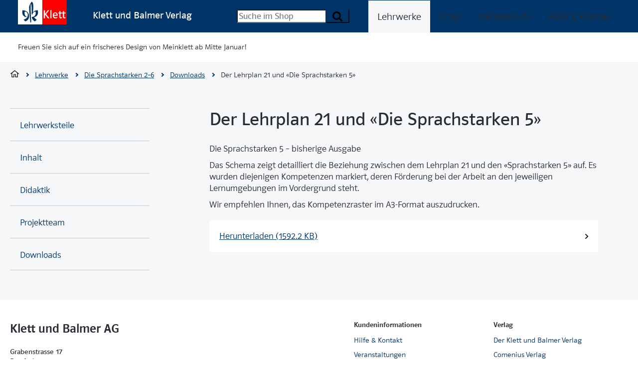

--- FILE ---
content_type: text/html; charset=UTF-8
request_url: https://www.klett.ch/lehrwerke/die-sprachstarken-2-6-bisherige-ausgabe/die-sprachstarken-2-6-bisherige-ausgabe-downloads/die-sprachstarken-2-6-downloads-kompetenzraster-5
body_size: 11638
content:
<!-- SUPER HEAD -->
    

    

<!DOCTYPE html><html     class=" theme-alt-1"><head>
    <title>
        Die Sprachstarken 2–6 – Downloads – Kompetenzraster 5 - Klett und Balmer Verlag
    </title>
    <meta charset="UTF-8" />
    <meta name="viewport" content="width=device-width, initial-scale=1" />

        <script>
        var html = document.documentElement;

        if (sessionStorage && sessionStorage.menuLoaded) {
            html.classList.add('klt-u-menu-js-loaded');
        }

        kltuiConfig = { publicRoot: 'https://cdn.klett.ch/ui/15.9.2' };
    </script>

    <style>
        @font-face {
            font-family: 'klt';
            font-style: normal;
            font-weight: 100;
            font-display: swap;
            src: url('https://cdn.klett.ch/ui/15.9.2/assets/fonts/PoloWeb-Leicht.woff') format('woff'), url('https://cdn.klett.ch/ui/15.9.2/assets/fonts/PoloWeb-Leicht.ttf') format('truetype'),
                url('https://cdn.klett.ch/ui/15.9.2/assets/fonts/PoloWeb-Leicht.eot') format('embedded-opentype');
        }

        @font-face {
            font-family: 'klt';
            font-style: normal;
            font-weight: 400;
            font-display: swap;
            src: url('https://cdn.klett.ch/ui/15.9.2/assets/fonts/PoloWeb-Buch.woff') format('woff'), url('https://cdn.klett.ch/ui/15.9.2/assets/fonts/PoloWeb-Buch.ttf') format('truetype'),
                url('https://cdn.klett.ch/ui/15.9.2/assets/fonts/PoloWeb-Buch.eot') format('embedded-opentype');
        }

        @font-face {
            font-family: 'klt';
            font-style: normal;
            font-weight: 700;
            font-display: swap;
            src: url('https://cdn.klett.ch/ui/15.9.2/assets/fonts/PoloWeb-Krftg.woff') format('woff'), url('https://cdn.klett.ch/ui/15.9.2/assets/fonts/PoloWeb-Krftg.ttf') format('truetype'),
                url('https://cdn.klett.ch/ui/15.9.2/assets/fonts/PoloWeb-Krftg.eot') format('embedded-opentype');
        }

        @font-face {
            font-family: 'klt-monospace';
            font-style: normal;
            font-weight: 400;
            font-display: swap;
            src: url('https://cdn.klett.ch/ui/15.9.2/assets/fonts/SourceCodePro-Regular.ttf') format('truetype');
        }

        @font-face {
            font-family: 'klt-fssally';
            font-style: normal;
            font-weight: 500;
            font-display: swap;
            src: url('https://cdn.klett.ch/ui/15.9.2/assets/fonts/FSSallyKlett-Regular.ttf') format('truetype');
        }

        :root {
            --klt-site-font-family: 'klt', -apple-system, BlinkMacSystemFont, Segoe UI, Helvetica, Arial, sans-serif, Apple Color Emoji, Segoe UI Emoji, Segoe UI Symbol;
            --klt-site-font-family-monospace: 'klt-monospace';
            --klt-site-font-family-fssallye: 'klt-fssally';
        }

        body {
            line-height: 1.33;
            font-family: var(--klt-site-font-family);
        }

    </style>
    
    <link rel="preconnect" href="https://downloads.klett.ch" />
    <link rel="modulepreload"
        href="https://cdn.klett.ch/ui/15.9.2/assets/js/klt-ui-loader.js?v=0" />
    <link rel="preload"
        href="https://cdn.klett.ch/ui/15.9.2/assets/css/klt-ui.css?v=0"
        as="style" />

    <script type="module"
        src="https://cdn.klett.ch/ui/15.9.2/assets/js/klt-ui-loader.js?v=0"></script>

        <link rel="stylesheet"
        href="https://cdn.klett.ch/ui/15.9.2/assets/css/klt-ui.css?v=0"
        media="all" />
        <meta name="title" content="Die Sprachstarken 2–6 – Downloads – Kompetenzraster 5 - Klett und Balmer Verlag">
    
    
    
</head><body class="">
    
                
    
    
    
    <div class="klt-l-site-wrapper klt-l-site-wrapper--wide">
        <div class="klt-l-site">
                          

    
<header     class="klt-p-site-header theme-alt-1">
    <h2 class="klt-u-visuallyhidden">
        Navigation
    </h2>
    

    
<div     class="klt-c-top-bar theme-alt-1">
    <div class="klt-c-top-bar__col klt-c-top-bar__col--1">
                                    <a class="klt-p-site-header__logo" href="https://www.klett.ch" title="Back to Home">
                        <svg xmlns="http://www.w3.org/2000/svg" width="100" height="50" viewBox="0 0 100 50">
  <g id="Symbols" fill="none" fill-rule="evenodd">
    <g id="logo/klett">
      <polygon id="Fill-1" fill="#FFFFFF" points="0 49.906 49.906 49.906 49.906 0 0 0"/>
      <polygon id="Fill-2" fill="#FF0000" points="49.906 49.906 99.812 49.906 99.812 0 49.906 0"/>
      <g id="Group-15" transform="translate(8.803 3.427)">
        <path id="Fill-3" fill="#FFFFFF" d="M88.8334859,24.008662 L85.6021479,24.008662 L85.6017958,30.2364789 C85.6017958,31.6407042 85.9489789,32.0811972 86.8310211,32.0811972 C87.5194014,32.0811972 88.0275,31.8815493 88.7010915,31.6128873 L88.7010915,33.4523239 C87.7355986,33.8998592 87.1000352,34.1350704 86.0782042,34.1350704 C84.1292606,34.1350704 83.3669366,32.9885915 83.3669366,30.5009155 L83.3669366,24.008662 L78.2141197,24.008662 L78.2141197,30.2364789 C78.2141197,31.6407042 78.5605986,32.0811972 79.4426408,32.0811972 C80.1222183,32.0811972 80.6098944,31.8579577 81.2246831,31.6128873 L81.2246831,33.496338 C80.1989789,33.9716901 79.7063732,34.1350704 78.6458099,34.1350704 C76.7415845,34.1350704 75.9341901,32.9892958 75.9341901,30.5009155 L75.9341901,24.008662 L73.9422887,24.008662 L73.9422887,22.2723944 L75.9352465,22.2723944 L75.9792606,19.4980986 L78.2591901,19.0801408 L78.2148239,22.2723944 L83.367993,22.2723944 L83.412007,19.4980986 L85.6922887,19.0797887 L85.6035563,22.2723944 L88.8334859,22.2723944 L88.8334859,24.008662 Z"/>
        <polygon id="Fill-5" fill="#FFFFFF" points="59.769 34.003 57.445 34.003 57.445 17.289 59.769 16.872"/>
        <polygon id="Fill-7" fill="#FFFFFF" points="55.474 34.003 52.425 34.003 46.648 26.329 46.573 26.068 46.453 26.117 46.532 26.429 46.532 34.003 44.119 34.003 44.119 17.545 46.532 17.545 46.532 24.766 46.461 25.012 46.568 25.012 46.648 24.732 52.338 17.545 55.208 17.545 55.208 17.788 55.091 17.788 48.893 25.377 55.358 33.716 55.474 33.716"/>
        <path id="Fill-9" fill="#FFFFFF" d="M70.1921479,26.8231338 C70.1051761,25.632993 70.023838,25.202007 69.6312324,24.611162 C69.3058803,24.1213732 68.6794718,23.6199648 67.6396831,23.6199648 C67.2720775,23.6199648 66.8150352,23.7153873 66.3963732,23.9569366 C65.9287676,24.2273592 65.5048239,24.6748944 65.2333451,25.2766549 C65.0481338,25.6879225 64.9622183,26.2213732 64.9097535,26.8224296 L70.1921479,26.8231338 Z M72.564331,28.6122183 L64.9115141,28.6122183 C64.9960211,29.4953169 65.0417958,29.836162 65.2558803,30.345669 C65.7358099,31.4851056 66.6844014,32.0812324 68.1266549,32.0812324 C68.4685563,32.0812324 68.7801761,32.0558803 69.1636268,31.9886268 C70.0534155,31.8322887 70.577007,31.5368662 71.4319366,31.0389789 L72.0900352,32.8833451 C71.7914437,33.0710211 71.1935563,33.3935563 70.8058803,33.5720775 C69.9203169,33.9808803 68.9326408,34.2234859 67.9051761,34.2234859 C64.502007,34.2234859 62.4935563,31.7157394 62.4935563,27.982993 C62.4935563,24.2498944 64.4139789,21.8745423 67.8164437,21.8745423 C69.4167958,21.8745423 70.4917958,22.414331 71.3055282,23.3794718 C72.457993,24.745669 72.5639789,26.664331 72.564331,28.0720775 L72.564331,28.6122183 Z"/>
        <path id="Fill-11" fill="#003366" d="M19.3502113,24.2933451 C19.3502113,23.3190493 19.3945775,22.1676408 19.3945775,20.8394718 C19.3945775,15.5257394 19.2174648,8.26341549 18.5973944,6.00496479 C18.3759155,5.25214789 17.8551408,5.07503521 17.5452817,4.85390845 C17.2797887,5.47362676 17.1910563,7.95355634 17.1910563,11.4958099 C17.1910563,19.7764437 17.8178169,34.0454577 18.4822535,41.2190493 L16.7488028,43.3341901 C15.774507,35.9394718 14.0026761,18.4922887 14.0026761,11.5401761 C14.0026761,6.97926056 19.183662,0.115528169 19.183662,0.115528169 C19.183662,0.115528169 20.3688732,0.425387324 21.2988028,1.79827465 C21.7857746,2.50672535 22.6273239,4.94228873 22.6273239,11.1859507 C22.6273239,16.5503873 21.9347183,20.9109507 21.7741549,21.8486268 L21.6702817,22.0796127 L21.7639437,22.0979225 L21.8896479,21.8373592 C24.7783803,18.0746831 29.3547887,17.5183451 31.705493,17.5183451 C31.705493,17.5183451 32.3248592,18.9796127 32.3248592,22.0352465 C32.3248592,28.4944014 27.6361268,31.1348944 24.5171127,31.6496831 L24.4125352,31.5841901 L24.3755634,31.6570775 L24.468169,31.7246831 C25.6878873,35.0398239 29.7565493,36.6479225 29.7565493,36.6479225 L26.0811972,40.4116549 C20.2801408,37.6662324 19.3061972,31.2014437 19.3061972,31.2014437 C19.3061972,31.2014437 19.6160563,31.2898239 20.1917606,31.2898239 C21.8301408,31.2898239 27.6308451,30.2271479 27.6308451,22.8764437 C27.6308451,21.6363028 27.3209859,20.617993 27.0111268,20.2194014 C22.7600704,20.3965141 20.8114789,24.4704577 20.59,26.9503873 C19.5273239,26.6845423 19.3502113,25.1792606 19.3502113,24.2933451"/>
        <path id="Fill-13" fill="#003366" d="M2.67901408,36.6479225 C2.67901408,36.6479225 11.3578873,35.4081338 11.3578873,27.1718662 C11.3578873,20.1310211 5.33570423,20.2194014 5.33570423,20.2194014 C5.33570423,20.2194014 4.76,20.7067254 4.76,23.3190493 C4.76,29.3415845 8.6128169,30.7141197 9.49838028,30.8468662 C9.14380282,31.2014437 8.6128169,31.4225704 7.68253521,31.4225704 C4.8043662,31.4225704 0.021971831,28.1218662 0.021971831,22.0352465 C0.021971831,18.7137676 0.642042254,17.5183451 0.642042254,17.5183451 C2.76739437,17.5627113 14.0149296,18.1831338 14.0149296,30.3158803 C14.0149296,38.262007 6.31,40.2792606 6.31,40.2792606 L2.67901408,36.6479225 Z"/>
      </g>
    </g>
  </g>
</svg>

                </a>
            
                            <p class="klt-p-site-header__title">
                    Klett und Balmer Verlag
                </p>
                        </div>
    <div class="klt-c-top-bar__col klt-c-top-bar__col--2">
                                    

        
    
        <form     class="klt-c-form klt-p-search-field" novalidate action="/shop/suche/" method="GET">

<div class="klt-c-search-field-wrapper">
                
    
                
    
    
                                                                
    
    
    
    
    
    
                        
                        
                
        
        
    
    
    
    
    
    
            
            
    
    
        
        
                
    
    
    
                        
            <div     class="klt-c-form-field-wrapper klt-c-form-field-wrapper--hide-label" id="klt-c-form-field-wrapper-8764" data-form-fields-target="fieldWrapper" placeholder="Suche im Shop" name="q">
                                                                                                    
    
    
                                            
    <label for="search-2788"  class="klt-c-form-field-label klt-c-text-field__label klt-t-typography-display-4"><span class="klt-c-form-field-label__text">Suchbegriff</span></label>

                        
    
                            
    
    
                        
                
                                                                                                                                                                                                                        
        
    
            <input     class="klt-c-form-field klt-c-form-field--input klt-c-form-field--input-multiline klt-c-text-field__input" type="text" data-form-fields-target="input" id="search-2788" placeholder="Suche im Shop" name="q"/>
    
                                                            
            </div>
        
            
                            
    
        
        
        
                    
        
    
    
    
    <button     class="klt-c-button klt-c-button--primary klt-c-search-field__submit" type="submit">
                        
    
    <span class="klt-c-icon-labeled ">
            
    
    
        
    <span     class="klt-c-icon klt-c-icon--search" data-klt-icon-name="search" aria-hidden="true">
                    <svg xmlns="http://www.w3.org/2000/svg" width="10" height="10" viewBox="0 0 10 10">
  <path fill="#000000" fill-rule="evenodd" d="M6.92307692,4.23061922 C6.92307692,3.48943958 6.65936637,2.85536421 6.13269531,2.32854314 C5.60587423,1.80187207 4.97179887,1.53816153 4.23061922,1.53816153 C3.48943958,1.53816153 2.85536421,1.80187207 2.32854314,2.32854314 C1.80187207,2.85536421 1.53816153,3.48943958 1.53816153,4.23061922 C1.53816153,4.97179887 1.80187207,5.60587423 2.32854314,6.13269531 C2.85536421,6.65936637 3.48943958,6.92307692 4.23061922,6.92307692 C4.97179887,6.92307692 5.60587423,6.65936637 6.13269531,6.13269531 C6.65936637,5.60587423 6.92307692,4.97179887 6.92307692,4.23061922 Z M10,9.23121925 C10,9.43927757 9.92379695,9.61973479 9.77199088,9.77199088 C9.61973479,9.92379695 9.43927757,10 9.23121925,10 C9.01446058,10 8.83445338,9.92379695 8.68984759,9.77199088 L6.62831513,7.71645866 C5.91173647,8.21342854 5.11190448,8.46183847 4.23061922,8.46183847 C3.6575963,8.46183847 3.10962438,8.35053402 2.58700348,8.12792512 C2.06438258,7.90576623 1.61376455,7.60515421 1.23454938,7.22668907 C0.856084243,6.84807392 0.555472219,6.3974559 0.333463339,5.87423497 C0.110704428,5.35161406 0,4.80364215 0,4.23061922 C0,3.6575963 0.110704428,3.10962438 0.333463339,2.58700348 C0.555472219,2.06438258 0.856084243,1.61376455 1.23454938,1.23454938 C1.61376455,0.856084243 2.06438258,0.555472219 2.58700348,0.333463339 C3.10962438,0.110704428 3.6575963,0 4.23061922,0 C4.80364215,0 5.35161406,0.110704428 5.87423497,0.333463339 C6.3974559,0.555472219 6.84807392,0.856084243 7.22668907,1.23454938 C7.60515421,1.61376455 7.90576623,2.06438258 8.12792512,2.58700348 C8.35053402,3.10962438 8.46183847,3.6575963 8.46183847,4.23061922 C8.46183847,5.11190448 8.21342854,5.91173647 7.71645866,6.62831513 L9.77799112,8.68984759 C9.92619705,8.83805352 10,9.01851074 10,9.23121925 Z"/>
</svg>

            </span>

        <span class="klt-c-icon-label">Suchen</span>
    </span>

            </button>


</div>

    	
							
        
        
                
                
	<div class="klt-c-search-autocomplete" data-klt-c-search-autocomplete='{ "input": "search-2788", "action": "https://search.klett.ch/api/search?q=", "debounce": 500, "baseUrlKeywords": "https://www.klett.ch/shop/suche?scope=shop&amp;q=", "baseUrlProducts": "/shop/artikel/", "baseUrlProductImages": "https://pix.klett.ch/insecure/rs:fit:60:112:sharpen:0.9/q:100/dpr:2/c:0/plain/local:///" }' style="display: none">
		<div class="klt-c-search-autocomplete__body" data-klt-c-search-autocomplete-body>
			<section class="klt-c-search-autocomplete__keywords">
				<h2 class="klt-c-search-autocomplete__section-title klt-t-typography-display-3-bold">
					Suchbegriffe
				</h2>
				<ul class="klt-c-search-autocomplete__keywords-list" data-klt-c-search-autocomplete-keywords></ul>
                <p class="klt-c-search-autocomplete__empty">Keine passende Suchbegriffe</p>
			</section>
			<section class="klt-c-search-autocomplete__products">
				<h2 class="klt-c-search-autocomplete__section-title klt-t-typography-display-3-bold">
					Artikelvorschläge
				</h2>
				<div class="klt-c-search-autocomplete__products-list" data-klt-c-search-autocomplete-products></div>
                <p class="klt-c-search-autocomplete__empty">Keine passenden Artikel</p>
			</section>
			<div style="display: hidden">
				<template id="template-search-autocomplete-keyword">
					<li class="klt-c-search-autocomplete__keyword">
						<a href="#">
							It<span>em</span>1
						</a>
					</li>
				</template>
				<template id="template-search-autocomplete-product">
					    
    
        
                
        
    
                                    
            
    
        
    
    
    
    
    
    
                        
    




<article    class="klt-c-product klt-c-product--compact ">
    <div class="klt-c-product__body">
        <div class="klt-c-product__body-wrapper">
                        <h3 class="klt-c-product__title">
                                <a href="#" data-klt-c-product-title>
                    <span class="klt-c-product__title-part" data-klt-c-product-title-text>title</span>
                                            <br />
                        <span class="klt-c-product__title-part" data-klt-c-product-constituent>
                            constituent
                        </span>
                                    </a>
            </h3>

            
            
                        
                                        <p class="klt-c-product__grade-level" data-klt-c-product-grade-level>
                    gradeLevel
                </p>
                        <div class="klt-c-product__key-data">
                <dl class="klt-c-product__isbn-price">
                                                                            </dl>
            </div>
                    </div>
            </div>
            
        <a    class="klt-c-product__images" href="#" aria-label="Zur Produktseite" data-klt-c-product-image-wrapper>            
            
        
    
        
    
    
    
        
        
                        
                        
    
                        
    
                                
<img src="/images/article-placeholder@3x.png"
    alt=""
        class="klt-c-image" height="161" width="112" />
            
    
    </a>
    </article>


				</template>
			</div>
		</div>
	</div>


                                            
        
    
    <input id="klt-form-field-4335"
        type="hidden"
        name="scope"
        value="website"
        class="klt-c-form-field klt-c-form-field--hidden klt-c-hidden-field__input"
         />

            

        <template data-form-fields-target="errorMessageTemplate">
                
            
                    <span     class="klt-c-form-field__error-message" id="${id}-error" data-form-fields-target="errorMessage">${errorMessage}</span>
    
    </template>

    <template data-form-fields-target="errorMessageTooltipTemplate">
                
            
                        
    
    
    

<div     class="klt-c-tooltip klt-c-tooltip--error" role="tooltip" data-klt-c-tooltip data-klt-c-tooltip-controlled-by="${id}" id="${id}-error" data-form-fields-target="errorMessageTooltip">
        <div class="klt-c-tooltip__content">
        ${errorMessage}
    </div>
</div>

    
    </template></form>
                        </div>
    <div class="klt-c-top-bar__col klt-c-top-bar__col--3">
                                                        
                                                <h3 class="klt-u-visuallyhidden">
                        Menü
                    </h3>
                    <div class="klt-p-site-header__site-navigation">
                            
    
<nav class="klt-c-navigation klt-c-navigation--horizontal">
            <ul class="klt-c-navigation__list">
                                                                                                <li class="klt-c-navigation__list-item klt-c-navigation__list-item--active">
                                                                                                                                                <a href="/lehrwerke"
                            class="klt-c-navigation__action"
                            target="_self"
                            aria-current="page">
                            Lehrwerke
                        </a>
                                    </li>
                                                            <li class="klt-c-navigation__list-item ">
                                                                                            <a href="/shop/"
                            class="klt-c-navigation__action"
                            target="_self"
                            >
                            Shop
                        </a>
                                    </li>
                                                            <li class="klt-c-navigation__list-item ">
                                                                                            <a href="/login/start"
                            class="klt-c-navigation__action"
                            target="_self"
                            >
                            meinklett.ch
                        </a>
                                    </li>
                                                            <li class="klt-c-navigation__list-item ">
                                                                                            <a href="/support"
                            class="klt-c-navigation__action"
                            target="_self"
                            >
                            Hilfe &amp; Kontakt
                        </a>
                                    </li>
                    </ul>
    </nav>

                    </div>
                
                                                                    <div class="klt-p-site-header__site-navigation-mobile">
                                                                                                                                                                                                                                                                                                                                                                                                                                                                                                                                                                                                            
    
<nav class="klt-c-menu klt-c-menu--multilevel" data-klt-c-menu="data-klt-c-menu-multilevel">
    <h2 class="klt-u-visuallyhidden">
        Seiten Navigation
    </h2>
    <button type="button"
        class="klt-c-menu__toggle klt-c-icon-ia-burger klt-c-icon-ia-burger--spin"
        aria-expanded="false"
        aria-label="Seiten Navigation"
        data-klt-c-menu-toggle="data-klt-c-menu-toggle">
        <span class="klt-c-icon-ia-burger-box"><span class="klt-c-icon-ia-burger-inner"></span></span>
        <span class="klt-c-menu__toggle-label klt-u-visuallyhidden">Navigation öffnen</span>
    </button>
                                                                                                                                                                                                                        <ul id="menu-list-339143431"
            class="klt-c-menu__list klt-c-menu__list--first-level klt-t-typography-display-4 "
            data-klt-c-menu-list="data-klt-c-menu-list">
                                                                                                                                                                                                                                                                                                                                                                                                                <li class="klt-c-menu__list-item klt-c-menu__list-item--active klt-c-menu__list-item--expanded">
                                            <span class="klt-c-menu__action klt-c-menu__action--parent">Lehrwerke</span>
                                                    <button class="klt-c-menu__toggle-parent klt-c-menu__action--parent"
                                data-klt-c-menu-list-toggle-for="menu-list-339143431"
                                type="button">
                                <span class="klt-u-visuallyhidden">
                                    Unterseiten für die Seite "Lehrwerke" anzeigen
                                </span>
                                    
    
    
        
    <span     class="klt-c-icon klt-c-icon--chevron-right" data-klt-icon-name="chevron-right" aria-hidden="true">
                    <svg xmlns="http://www.w3.org/2000/svg" width="6" height="10" viewBox="0 0 6 10">
  <path fill="#000000" d="M-0.552314303,2.25505554 C-0.883614522,1.9149954 -1.42106006,1.9149954 -1.75231961,2.25501379 C-2.08257488,2.59400133 -2.08257488,3.14265158 -1.75223111,3.48144065 L2.39997301,7.74494839 C2.55873737,7.90820072 2.77450288,8 2.99999217,8 C3.22548146,8 3.44124696,7.90820072 3.60015868,7.74479698 L7.75234078,3.48131203 C8.08255921,3.14265158 8.08255921,2.59400133 7.75230395,2.25501379 C7.4210444,1.9149954 6.88359886,1.9149954 6.55233931,2.25501379 L2.99999217,5.90271964 L-0.552314303,2.25505554 Z" transform="matrix(0 1 1 0 -2 2)"/>
</svg>

            </span>

                            </button>
                                                                <div class="klt-c-menu__subpages">
                        <div class="klt-c-menu__subpage-title-bar" data-value="Lehrwerke">
                            <button class="klt-c-menu__toggle-children klt-c-menu__action klt-c-menu__action--parent-of-child"
                                data-klt-c-menu-list-toggle-for="menu-list-339143431"
                                type="button">
                                <span class="klt-u-visuallyhidden">Alle Bereich</span>
                                    
    
    
        
    <span     class="klt-c-icon klt-c-icon--chevron-left" data-klt-icon-name="chevron-left" aria-hidden="true">
                    <svg xmlns="http://www.w3.org/2000/svg" width="6" height="10" viewBox="0 0 6 10">
  <path fill="#000000" d="M-0.552314303,2.25505554 C-0.883614522,1.9149954 -1.42106006,1.9149954 -1.75231961,2.25501379 C-2.08257488,2.59400133 -2.08257488,3.14265158 -1.75223111,3.48144065 L2.39997301,7.74494839 C2.55873737,7.90820072 2.77450288,8 2.99999217,8 C3.22548146,8 3.44124696,7.90820072 3.60015868,7.74479698 L7.75234078,3.48131203 C8.08255921,3.14265158 8.08255921,2.59400133 7.75230395,2.25501379 C7.4210444,1.9149954 6.88359886,1.9149954 6.55233931,2.25501379 L2.99999217,5.90271964 L-0.552314303,2.25505554 Z" transform="rotate(90 3 5)"/>
</svg>

            </span>

                            </button>
                        </div>
                                                        
                
    <div  class="klt-c-navigation klt-c-navigation--vertical klt-c-menu__list klt-c-menu__list--second-level">
        <ol class="klt-c-navigation__list">
                                                                            <li class="klt-c-navigation__list-item ">
                                                                                            <a class="klt-c-navigation__action" href="/lehrwerke/die-sprachstarken-2-6-bisherige-ausgabe/die-sprachstarken-2-6-bisherige-ausgabe-lehrwerksteile" target="_self" >
                            Lehrwerksteile
                        </a>
                                    </li>
                                                                            <li class="klt-c-navigation__list-item ">
                                                                                            <a class="klt-c-navigation__action" href="/lehrwerke/die-sprachstarken-2-6-bisherige-ausgabe/die-sprachstarken-2-6-inhalt" target="_self" >
                            Inhalt
                        </a>
                                    </li>
                                                                            <li class="klt-c-navigation__list-item ">
                                                                                            <a class="klt-c-navigation__action" href="/lehrwerke/die-sprachstarken-2-6-bisherige-ausgabe/die-sprachstarken-2-6-didaktik" target="_self" >
                            Didaktik
                        </a>
                                    </li>
                                                                            <li class="klt-c-navigation__list-item ">
                                                                                            <a class="klt-c-navigation__action" href="/lehrwerke/die-sprachstarken-2-6-bisherige-ausgabe/die-sprachstarken-2-6-projektteam" target="_self" >
                            Projektteam
                        </a>
                                    </li>
                                                                            <li class="klt-c-navigation__list-item ">
                                                                                            <a class="klt-c-navigation__action" href="/lehrwerke/die-sprachstarken-2-6-bisherige-ausgabe/die-sprachstarken-2-6-bisherige-ausgabe-downloads" target="_self" >
                            Downloads
                        </a>
                                    </li>
                    </ol>
    </div>

                                            </div>
                </li>
                                                                                                            <li class="klt-c-menu__list-item ">
                                            <a href="/shop/" class="klt-c-menu__action klt-c-menu__action--parent">
                            Shop
                        </a>
                                        <div class="klt-c-menu__subpages">
                        <div class="klt-c-menu__subpage-title-bar" data-value="Shop">
                            <button class="klt-c-menu__toggle-children klt-c-menu__action klt-c-menu__action--parent-of-child"
                                data-klt-c-menu-list-toggle-for="menu-list-339143431"
                                type="button">
                                <span class="klt-u-visuallyhidden">Alle Bereich</span>
                                    
    
    
        
    <span     class="klt-c-icon klt-c-icon--chevron-left" data-klt-icon-name="chevron-left" aria-hidden="true">
                    <svg xmlns="http://www.w3.org/2000/svg" width="6" height="10" viewBox="0 0 6 10">
  <path fill="#000000" d="M-0.552314303,2.25505554 C-0.883614522,1.9149954 -1.42106006,1.9149954 -1.75231961,2.25501379 C-2.08257488,2.59400133 -2.08257488,3.14265158 -1.75223111,3.48144065 L2.39997301,7.74494839 C2.55873737,7.90820072 2.77450288,8 2.99999217,8 C3.22548146,8 3.44124696,7.90820072 3.60015868,7.74479698 L7.75234078,3.48131203 C8.08255921,3.14265158 8.08255921,2.59400133 7.75230395,2.25501379 C7.4210444,1.9149954 6.88359886,1.9149954 6.55233931,2.25501379 L2.99999217,5.90271964 L-0.552314303,2.25505554 Z" transform="rotate(90 3 5)"/>
</svg>

            </span>

                            </button>
                        </div>
                                            </div>
                </li>
                                                                                                            <li class="klt-c-menu__list-item ">
                                            <a href="/login/start" class="klt-c-menu__action klt-c-menu__action--parent">
                            meinklett.ch
                        </a>
                                        <div class="klt-c-menu__subpages">
                        <div class="klt-c-menu__subpage-title-bar" data-value="meinklett.ch">
                            <button class="klt-c-menu__toggle-children klt-c-menu__action klt-c-menu__action--parent-of-child"
                                data-klt-c-menu-list-toggle-for="menu-list-339143431"
                                type="button">
                                <span class="klt-u-visuallyhidden">Alle Bereich</span>
                                    
    
    
        
    <span     class="klt-c-icon klt-c-icon--chevron-left" data-klt-icon-name="chevron-left" aria-hidden="true">
                    <svg xmlns="http://www.w3.org/2000/svg" width="6" height="10" viewBox="0 0 6 10">
  <path fill="#000000" d="M-0.552314303,2.25505554 C-0.883614522,1.9149954 -1.42106006,1.9149954 -1.75231961,2.25501379 C-2.08257488,2.59400133 -2.08257488,3.14265158 -1.75223111,3.48144065 L2.39997301,7.74494839 C2.55873737,7.90820072 2.77450288,8 2.99999217,8 C3.22548146,8 3.44124696,7.90820072 3.60015868,7.74479698 L7.75234078,3.48131203 C8.08255921,3.14265158 8.08255921,2.59400133 7.75230395,2.25501379 C7.4210444,1.9149954 6.88359886,1.9149954 6.55233931,2.25501379 L2.99999217,5.90271964 L-0.552314303,2.25505554 Z" transform="rotate(90 3 5)"/>
</svg>

            </span>

                            </button>
                        </div>
                                            </div>
                </li>
                                                                                                            <li class="klt-c-menu__list-item ">
                                            <a href="/support" class="klt-c-menu__action klt-c-menu__action--parent">
                            Hilfe &amp; Kontakt
                        </a>
                                        <div class="klt-c-menu__subpages">
                        <div class="klt-c-menu__subpage-title-bar" data-value="Hilfe &amp; Kontakt">
                            <button class="klt-c-menu__toggle-children klt-c-menu__action klt-c-menu__action--parent-of-child"
                                data-klt-c-menu-list-toggle-for="menu-list-339143431"
                                type="button">
                                <span class="klt-u-visuallyhidden">Alle Bereich</span>
                                    
    
    
        
    <span     class="klt-c-icon klt-c-icon--chevron-left" data-klt-icon-name="chevron-left" aria-hidden="true">
                    <svg xmlns="http://www.w3.org/2000/svg" width="6" height="10" viewBox="0 0 6 10">
  <path fill="#000000" d="M-0.552314303,2.25505554 C-0.883614522,1.9149954 -1.42106006,1.9149954 -1.75231961,2.25501379 C-2.08257488,2.59400133 -2.08257488,3.14265158 -1.75223111,3.48144065 L2.39997301,7.74494839 C2.55873737,7.90820072 2.77450288,8 2.99999217,8 C3.22548146,8 3.44124696,7.90820072 3.60015868,7.74479698 L7.75234078,3.48131203 C8.08255921,3.14265158 8.08255921,2.59400133 7.75230395,2.25501379 C7.4210444,1.9149954 6.88359886,1.9149954 6.55233931,2.25501379 L2.99999217,5.90271964 L-0.552314303,2.25505554 Z" transform="rotate(90 3 5)"/>
</svg>

            </span>

                            </button>
                        </div>
                                            </div>
                </li>
                    </ul>
    </nav>

                    </div>
                                        </div>
</div>
                                    <div class="klt-c-maintenance-alert" role="alert">
        <p class="klt-c-maintenance-alert__text">
                        <span class="klt-c-maintenance-alert__message">
                                    Freuen Sie sich auf ein frischeres Design von Meinklett ab Mitte Januar!
                            </span>
                    </p>
    </div>

                </header>
   
            <div class="klt-l-page-body-wrapper klt-l-page-body-wrapper--standard-wide klt-l-page-body-wrapper--with-aside klt-t-page-body-wrapper">
                                                    <div class="klt-l-page-breadcrumb-wrapper klt-l-page-breadcrumb-wrapper--shop">
                            
                
                
    
    
            
                            
            
    <nav  class='klt-c-breadcrumb ' >
        <h2 class="klt-u-visuallyhidden">Breadcrumb</h2>
        <ol class="klt-c-breadcrumb__list klt-t-typography-display-4">
                                                                                            <li class="klt-c-breadcrumb__list-item">
                                        <a href="/" class="klt-c-breadcrumb__action">
                                                        
    
    
        
    <span     class="klt-c-icon klt-c-icon--home" data-klt-icon-name="home" aria-hidden="true">
                    <svg xmlns="http://www.w3.org/2000/svg" width="17" height="14" viewBox="0 0 17 14">
  <path fill="#000000" fill-rule="evenodd" d="M14.7333333,6.42154645 L14.7333333,13.3804298 C14.7333333,13.7224738 14.4541216,14 14.11,14 L10.1622222,14 C9.81726956,14 9.53888889,13.7224738 9.53888889,13.3804298 L9.53888889,8.86953167 L7.46111111,8.86953167 L7.46111111,13.3804298 C7.46111111,13.7224738 7.18189933,14 6.83777778,14 L2.89,14 C2.54504733,14 2.26666667,13.7224738 2.26666667,13.3804298 L2.26666667,6.41982537 L1.00326029,7.43086994 C0.749776779,7.65917223 0.311658918,7.62305257 0.10272689,7.35202902 C-0.10621509,7.08100547 0.0363219632,6.64245021 0.238777485,6.43877783 L8.11673077,0.131504092 C8.24225974,0.0485571345 8.37183549,0.00256659684 8.4988737,0.000102555231 C8.62601972,-0.00236148638 8.75154869,0.0395230161 8.88112029,0.131504092 L16.7590736,6.43877783 C17.0271251,6.64164078 17.0700454,7.10810572 16.8951238,7.35202902 C16.6958945,7.62961424 16.2480722,7.65917223 15.9945887,7.43086994 L14.7333333,6.42154645 Z M13.4866667,5.4238976 L8.49892553,1.43244237 L3.51333333,5.42217681 L3.51333333,12.7608595 L6.21444444,12.7608595 L6.21444444,8.24996142 C6.21444444,7.90709124 6.49282511,7.63039117 6.83777778,7.63039117 L10.1622222,7.63039117 C10.5063438,7.63039117 10.7855556,7.90709124 10.7855556,8.24996142 L10.7855556,12.7608595 L13.4866667,12.7608595 L13.4866667,5.4238976 Z"/>
</svg>

            </span>

                            <span class="klt-u-visuallyhidden">Home</span>
                                            </a>
                                    </li>
                                                                                            <li class="klt-c-breadcrumb__list-item">
                                        <a href="/lehrwerke" class="klt-c-breadcrumb__action">
                                                    Lehrwerke
                                            </a>
                                    </li>
                                                                                            <li class="klt-c-breadcrumb__list-item">
                                        <a href="/lehrwerke/die-sprachstarken-2-6-bisherige-ausgabe" class="klt-c-breadcrumb__action">
                                                    Die Sprachstarken 2–6
                                            </a>
                                    </li>
                                                                                            <li class="klt-c-breadcrumb__list-item">
                                        <a href="/lehrwerke/die-sprachstarken-2-6-bisherige-ausgabe/die-sprachstarken-2-6-bisherige-ausgabe-downloads" class="klt-c-breadcrumb__action">
                                                    Downloads
                                            </a>
                                    </li>
                                                                                                                                <li class="klt-c-breadcrumb__list-item klt-c-breadcrumb__list-item--active">
                                        <span class="klt-c-breadcrumb__action">
                                                    Der Lehrplan 21 und «Die Sprachstarken 5»
                                                                            <span class="klt-u-visuallyhidden">
                                Aktive Seite
                            </span>
                                            </span>
                                    </li>
                    </ol>
    </nav>

                    </div>
                                                    <div class="klt-l-page-aside klt-l-page-aside--1">
                                                    
                                                                    
    
    
    
<nav     class="klt-c-navigation">
            
        <div class="klt-c-navigation klt-c-navigation--vertical">
            <ol class="klt-c-navigation__list">
                                                        
                    
                                        <li class="klt-c-navigation__list-item ">
                                                                                                            <a class="klt-c-navigation__action"
                                href="/lehrwerke/die-sprachstarken-2-6-bisherige-ausgabe/die-sprachstarken-2-6-bisherige-ausgabe-lehrwerksteile"
                                target="_self"
                                >
                                Lehrwerksteile
                            </a>
                                            </li>
                                                        
                    
                                        <li class="klt-c-navigation__list-item ">
                                                                                                            <a class="klt-c-navigation__action"
                                href="/lehrwerke/die-sprachstarken-2-6-bisherige-ausgabe/die-sprachstarken-2-6-inhalt"
                                target="_self"
                                >
                                Inhalt
                            </a>
                                            </li>
                                                        
                    
                                        <li class="klt-c-navigation__list-item ">
                                                                                                            <a class="klt-c-navigation__action"
                                href="/lehrwerke/die-sprachstarken-2-6-bisherige-ausgabe/die-sprachstarken-2-6-didaktik"
                                target="_self"
                                >
                                Didaktik
                            </a>
                                            </li>
                                                        
                    
                                        <li class="klt-c-navigation__list-item ">
                                                                                                            <a class="klt-c-navigation__action"
                                href="/lehrwerke/die-sprachstarken-2-6-bisherige-ausgabe/die-sprachstarken-2-6-projektteam"
                                target="_self"
                                >
                                Projektteam
                            </a>
                                            </li>
                                                        
                    
                                        <li class="klt-c-navigation__list-item ">
                                                                                                            <a class="klt-c-navigation__action"
                                href="/lehrwerke/die-sprachstarken-2-6-bisherige-ausgabe/die-sprachstarken-2-6-bisherige-ausgabe-downloads"
                                target="_self"
                                >
                                Downloads
                            </a>
                                            </li>
                            </ol>
        </div>
    </nav>

                            
                            
                            
                                                                        </div>
                                <main class="klt-l-page-element-wrapper">
                                        	<h1 class="klt-c-page-title klt-l-page-title klt-t-page-title klt-t-typography-highlight-strong-dark ">
		                                                                                                                            Der Lehrplan 21 und «Die Sprachstarken 5»
                                                    			</h1>
                                        
<div class="klt-p-block-rich-text">
    Die Sprachstarken 5 – bisherige Ausgabe
</div>
                        
<div class="klt-p-block-rich-text">
    <p>Das Schema zeigt detailliert die Beziehung zwischen dem Lehrplan 21 und den «Sprachstarken 5» auf. Es wurden diejenigen Kompetenzen markiert, deren Förderung bei der Arbeit an den jeweiligen Lernumgebungen im Vordergrund steht. </p>
<p>Wir empfehlen Ihnen, das Kompetenzraster im A3-Format auszudrucken.</p>
</div>
                        


<div class="klt-p-block-action">
                        
                                                    
    
    
        
                    
        
    
    <div     class="klt-c-simple-call-to-action-button-wrapper">
        <a     class="klt-c-simple-call-to-action-button" href="https://downloads.klett.ch/uploads/images/textbooks/Dateien/Kompetenzraster_DieSprachstarken5.pdf?v=1556551556" target="_blank">
                        <span class="klt-c-simple-call-to-action-button__content">
                <span class="klt-c-simple-call-to-action-button__text">Herunterladen (1592.2 KB)</span>
                            </span>
                                
    
    
        
    <span     class="klt-c-icon klt-c-icon--chevron-right" data-klt-icon-name="chevron-right" aria-hidden="true">
                    <svg xmlns="http://www.w3.org/2000/svg" width="6" height="10" viewBox="0 0 6 10">
  <path fill="#000000" d="M-0.552314303,2.25505554 C-0.883614522,1.9149954 -1.42106006,1.9149954 -1.75231961,2.25501379 C-2.08257488,2.59400133 -2.08257488,3.14265158 -1.75223111,3.48144065 L2.39997301,7.74494839 C2.55873737,7.90820072 2.77450288,8 2.99999217,8 C3.22548146,8 3.44124696,7.90820072 3.60015868,7.74479698 L7.75234078,3.48131203 C8.08255921,3.14265158 8.08255921,2.59400133 7.75230395,2.25501379 C7.4210444,1.9149954 6.88359886,1.9149954 6.55233931,2.25501379 L2.99999217,5.90271964 L-0.552314303,2.25505554 Z" transform="matrix(0 1 1 0 -2 2)"/>
</svg>

            </span>

                    </a>
    </div>

                            </div>
                                            </main>
            </div>
            <footer class="klt-l-site-footer">
                                                                                            
<div class="klt-p-site-footer klt-p-site-footer--advanced ">
    <h1 class="klt-u-visuallyhidden">
        Fusszeile
    </h1>
                    <div class="klt-p-site-footer__contact-information">
            <h2 class="klt-u-visuallyhidden">
                Kontaktinformationen
            </h2>
            <p class="klt-p-site-footer__contact-information-title">
                Klett und Balmer AG
            </p>
                                                <address class="klt-p-site-footer__address">
                <p>
                    Grabenstrasse 17<br>
                    Postfach<br>
                    6341 Baar
                </p>
                                <p>
                    Telefon: 041 726 28 00
                </p>
                                                <p>
                    E-Mail: 
                    <a href="mailto:info@klett.ch">
                        info@klett.ch
                    </a>
                </p>
                                
                                                    <ul class="klt-c-list-external-links">
                            <li class="klt-c-list-external-links__list-item">
                    <a class="klt-c-list-external-links__link" href="https://www.youtube.com/channel/UCYd_HnKcCEnuN4WbTTZwc8A">            
                        
            <span class="klt-c-list-link-meta klt-c-list-link-meta--youtube" title="Youtube">
                
    
    
        
    <span     class="klt-c-icon klt-c-icon--youtube" data-klt-icon-name="youtube" aria-hidden="true">
                    <svg width="25" height="25" viewBox="0 0 25 25" fill="none" xmlns="http://www.w3.org/2000/svg">
    <path fill-rule="evenodd" clip-rule="evenodd"
        d="M22.746 5.7332C23.1031 6.09035 23.3605 6.53483 23.4924 7.02238C24.2521 10.0802 24.0766 14.9096 23.5072 18.0854C23.3752 18.573 23.1179 19.0175 22.7607 19.3746C22.4036 19.7318 21.9591 19.9891 21.4716 20.121C19.6867 20.6078 12.5031 20.6078 12.5031 20.6078C12.5031 20.6078 5.3195 20.6078 3.53466 20.121C3.04711 19.9891 2.60263 19.7318 2.24548 19.3746C1.88834 19.0175 1.63098 18.573 1.49906 18.0854C0.734967 15.0409 0.944428 10.2085 1.48431 7.03713C1.61623 6.54958 1.87359 6.1051 2.23073 5.74795C2.58788 5.39081 3.03236 5.13345 3.51991 5.00153C5.30475 4.51475 12.4884 4.5 12.4884 4.5C12.4884 4.5 19.672 4.5 21.4568 4.98677C21.9444 5.1187 22.3889 5.37606 22.746 5.7332ZM16.1613 12.5539L10.202 16.0056V9.10225L16.1613 12.5539Z"
        fill="currentColor" />
</svg>
            </span>

        </span>
    </a>
                </li>
                            <li class="klt-c-list-external-links__list-item">
                    <a class="klt-c-list-external-links__link" href="https://www.instagram.com/klettundbalmerverlag/">            
                        
            <span class="klt-c-list-link-meta klt-c-list-link-meta--instagram" title="Instagram">
                
    
    
        
    <span     class="klt-c-icon klt-c-icon--instagram" data-klt-icon-name="instagram" aria-hidden="true">
                    <svg width="25" height="25" viewBox="0 0 25 25" fill="none" xmlns="http://www.w3.org/2000/svg">
    <path d="M12.5 4.28299C15.1763 4.28299 15.4938 4.29302 16.5513 4.34147C19.2677 4.46509 20.5366 5.75399 20.6602 8.4504C20.7087 9.50708 20.7178 9.8245 20.7178 12.5009C20.7178 15.1781 20.7078 15.4947 20.6602 16.5513C20.5357 19.2452 19.2702 20.5366 16.5513 20.6603C15.4938 20.7087 15.178 20.7187 12.5 20.7187C9.82361 20.7187 9.50619 20.7087 8.44951 20.6603C5.72636 20.5358 4.4642 19.2411 4.34057 16.5505C4.29212 15.4938 4.2821 15.1772 4.2821 12.5C4.2821 9.82367 4.29296 9.50708 4.34057 8.44957C4.46503 5.75399 5.73054 4.46426 8.44951 4.34063C9.50702 4.29302 9.82361 4.28299 12.5 4.28299ZM12.5 2.4762C9.77767 2.4762 9.43686 2.48789 8.36765 2.53634C4.72732 2.7034 2.70418 4.72321 2.53711 8.36687C2.48783 9.43692 2.47614 9.77773 2.47614 12.5C2.47614 15.2223 2.48783 15.564 2.53628 16.6332C2.70334 20.2735 4.72315 22.2967 8.36681 22.4637C9.43686 22.5122 9.77767 22.5239 12.5 22.5239C15.2223 22.5239 15.5639 22.5122 16.6331 22.4637C20.2701 22.2967 22.2983 20.2769 22.4628 16.6332C22.5121 15.564 22.5238 15.2223 22.5238 12.5C22.5238 9.77773 22.5121 9.43692 22.4637 8.36771C22.2999 4.73072 20.2776 2.70424 16.634 2.53717C15.5639 2.48789 15.2223 2.4762 12.5 2.4762V2.4762ZM12.5 7.35279C9.65738 7.35279 7.35273 9.65744 7.35273 12.5C7.35273 15.3426 9.65738 17.6481 12.5 17.6481C15.3426 17.6481 17.6472 15.3435 17.6472 12.5C17.6472 9.65744 15.3426 7.35279 12.5 7.35279ZM12.5 15.8413C10.6548 15.8413 9.15869 14.3461 9.15869 12.5C9.15869 10.6548 10.6548 9.15875 12.5 9.15875C14.3452 9.15875 15.8413 10.6548 15.8413 12.5C15.8413 14.3461 14.3452 15.8413 12.5 15.8413ZM17.851 5.94695C17.1861 5.94695 16.6473 6.48573 16.6473 7.14981C16.6473 7.81389 17.1861 8.35267 17.851 8.35267C18.5151 8.35267 19.0531 7.81389 19.0531 7.14981C19.0531 6.48573 18.5151 5.94695 17.851 5.94695Z" fill="currentColor"/>
</svg>

            </span>

        </span>
    </a>
                </li>
                            <li class="klt-c-list-external-links__list-item">
                    <a class="klt-c-list-external-links__link" href="https://www.facebook.com/Klett-und-Balmer-Verlag-104163947730885/">            
                        
            <span class="klt-c-list-link-meta klt-c-list-link-meta--facebook" title="Facebook">
                
    
    
        
    <span     class="klt-c-icon klt-c-icon--facebook" data-klt-icon-name="facebook" aria-hidden="true">
                    <svg width="25" height="25" viewBox="0 0 25 25" fill="none" xmlns="http://www.w3.org/2000/svg">
    <path d="M14.0323 22.3956V13.3678H17.0626L17.5162 9.84948H14.0323V7.60315C14.0323 6.58454 14.3151 5.89031 15.776 5.89031L17.639 5.88945V2.74273C17.3167 2.70001 16.2108 2.60425 14.9242 2.60425C12.2381 2.60425 10.3991 4.24379 10.3991 7.25489V9.84958H7.36096V13.3679H10.399V22.3957L14.0323 22.3956Z" fill="currentcolor"/>
</svg>

            </span>

        </span>
    </a>
                </li>
                            <li class="klt-c-list-external-links__list-item">
                    <a class="klt-c-list-external-links__link" href="https://www.linkedin.com/company/klett-und-balmer-ag">            
                        
            <span class="klt-c-list-link-meta klt-c-list-link-meta--linkedin" title="Linkedin">
                
    
    
        
    <span     class="klt-c-icon klt-c-icon--linkedin" data-klt-icon-name="linkedin" aria-hidden="true">
                    <svg width="25" height="25" viewBox="0 0 25 25" fill="none" xmlns="http://www.w3.org/2000/svg">
    <path d="M6.88892 5.30624C6.88892 6.41008 6.00169 7.3045 4.90665 7.3045C3.8116 7.3045 2.92437 6.41008 2.92437 5.30624C2.92437 4.2032 3.8116 3.30798 4.90665 3.30798C6.00169 3.30798 6.88892 4.2032 6.88892 5.30624ZM6.9049 8.90311H2.90839V21.692H6.9049V8.90311ZM13.2849 8.90311H9.31401V21.692H13.2857V14.9786C13.2857 11.2459 18.1047 10.9405 18.1047 14.9786V21.692H22.0917V13.5942C22.0917 7.29571 14.9603 7.52511 13.2849 10.6256V8.90311Z" fill="currentColor"/>
</svg>

            </span>

        </span>
    </a>
                </li>
                    </ul>
    
                            </address>
                                </div>
                <nav class="klt-p-site-footer-navigation">
            <ul class="klt-p-site-footer-navigation__list klt-p-site-footer-navigation__list--advanced">
                                    <li class="klt-p-site-footer-navigation__list-item">
                                                    <p class="klt-p-site-footer-navigation__list-title klt-t-typography-display-4">
                                Kundeninformationen
                            </p>

                            <ul class="klt-p-site-footer-navigation__list klt-p-site-footer-navigation__list--sub">
                                                                    <li class="klt-p-site-footer-navigation__list-item
                                    klt-p-site-footer-navigation__list-item--sub">
                                        <a class="klt-p-site-footer-navigation__action" href="/support">
                                            Hilfe &amp; Kontakt
                                        </a>
                                    </li>
                                                                    <li class="klt-p-site-footer-navigation__list-item
                                    klt-p-site-footer-navigation__list-item--sub">
                                        <a class="klt-p-site-footer-navigation__action" href="/veranstaltungen">
                                            Veranstaltungen
                                        </a>
                                    </li>
                                                                    <li class="klt-p-site-footer-navigation__list-item
                                    klt-p-site-footer-navigation__list-item--sub">
                                        <a class="klt-p-site-footer-navigation__action" href="/fair-kopieren">
                                            Fair kopieren und nutzen
                                        </a>
                                    </li>
                                                            </ul>

                                                                        
    
        
        
        
        
    
    
            <a     class="klt-c-button" href="/newsletter">
                                
    
    <span class="klt-c-icon-labeled ">
            
    
    
        
    <span     class="klt-c-icon klt-c-icon--mail" data-klt-icon-name="mail" aria-hidden="true">
                    <svg xmlns="http://www.w3.org/2000/svg" width="22" height="15" viewBox="0 0 22 15">
  <path fill="#000000" fill-rule="evenodd" d="M1,0 C0.458333333,0 0,0.474137931 0,1.03448276 L0,13.9655172 C0,14.5258621 0.458333333,15 1,15 L21,15 C21.5416667,15 22,14.5258621 22,13.9655172 L22,1.03448276 C22,0.474137931 21.5416667,0 21,0 L1,0 Z M1.5,1.55172414 L20.5,1.55172414 L20.5,1.93172414 L11,9.11655172 L1.5,1.93172414 L1.5,1.55172414 Z M1.5,3.85517241 L10.5546667,10.7086207 C10.819,10.9106897 11.181,10.9106897 11.4453333,10.7086207 L20.5,3.85517241 L20.5,13.4482759 L1.5,13.4482759 L1.5,3.85517241 Z"/>
</svg>

            </span>

        <span class="klt-c-icon-label">Newsletter</span>
    </span>

                    </a>
    
                                                                        </li>
                                    <li class="klt-p-site-footer-navigation__list-item">
                                                    <p class="klt-p-site-footer-navigation__list-title klt-t-typography-display-4">
                                Verlag
                            </p>

                            <ul class="klt-p-site-footer-navigation__list klt-p-site-footer-navigation__list--sub">
                                                                    <li class="klt-p-site-footer-navigation__list-item
                                    klt-p-site-footer-navigation__list-item--sub">
                                        <a class="klt-p-site-footer-navigation__action" href="/der-klett-und-balmer-verlag">
                                            Der Klett und Balmer Verlag
                                        </a>
                                    </li>
                                                                    <li class="klt-p-site-footer-navigation__list-item
                                    klt-p-site-footer-navigation__list-item--sub">
                                        <a class="klt-p-site-footer-navigation__action" href="/comenius-verlag">
                                            Comenius Verlag
                                        </a>
                                    </li>
                                                                    <li class="klt-p-site-footer-navigation__list-item
                                    klt-p-site-footer-navigation__list-item--sub">
                                        <a class="klt-p-site-footer-navigation__action" href="/offene-stellen">
                                            Offene Stellen
                                        </a>
                                    </li>
                                                                    <li class="klt-p-site-footer-navigation__list-item
                                    klt-p-site-footer-navigation__list-item--sub">
                                        <a class="klt-p-site-footer-navigation__action" href="/allgemeine-geschaeftsbedingungen">
                                            Allgemeine Geschäftsbedingungen (AGB)
                                        </a>
                                    </li>
                                                                    <li class="klt-p-site-footer-navigation__list-item
                                    klt-p-site-footer-navigation__list-item--sub">
                                        <a class="klt-p-site-footer-navigation__action" href="/konditionen-und-lieferbedingungen">
                                            Konditionen und Lieferbedingungen
                                        </a>
                                    </li>
                                                                    <li class="klt-p-site-footer-navigation__list-item
                                    klt-p-site-footer-navigation__list-item--sub">
                                        <a class="klt-p-site-footer-navigation__action" href="/datenschutz">
                                            Datenschutzerklärung
                                        </a>
                                    </li>
                                                                    <li class="klt-p-site-footer-navigation__list-item
                                    klt-p-site-footer-navigation__list-item--sub">
                                        <a class="klt-p-site-footer-navigation__action" href="/lizenz-sonderbestimmungen">
                                            Lizenz-Sonderbestimmungen
                                        </a>
                                    </li>
                                                                    <li class="klt-p-site-footer-navigation__list-item
                                    klt-p-site-footer-navigation__list-item--sub">
                                        <a class="klt-p-site-footer-navigation__action" href="/impressum">
                                            Impressum
                                        </a>
                                    </li>
                                                                    <li class="klt-p-site-footer-navigation__list-item
                                    klt-p-site-footer-navigation__list-item--sub">
                                        <a class="klt-p-site-footer-navigation__action" href="/copyrights">
                                            Copyrights
                                        </a>
                                    </li>
                                                            </ul>

                                                                        </li>
                            </ul>
        </nav>
        </div>                </footer>
        </div>
    </div>

        
    <!-- Matomo -->

    <script type="text/javascript"> var _paq = window._paq = window._paq || []; _paq.push(["disableCookies"]); _paq.push(['trackPageView']); _paq.push(['enableLinkTracking']); (function () { var u = "https://matomo.klett.ch/"; _paq.push(['setTrackerUrl', u + 'matomo.php']); _paq.push(['setSiteId', '1']); var d = document, g = d.createElement('script'), s = d.getElementsByTagName('script')[0]; g.async = true; g.src = u + 'matomo.js'; s.parentNode.insertBefore(g, s); })(); </script> <noscript> <p> <img referrerpolicy="no-referrer-when-downgrade" src="https://matomo.klett.ch/matomo.php?idsite=1&amp;rec=1" style="border:0;" alt=""/> </p> </noscript>

    <script type="text/javascript">
        function AddClicks() {
            const links = document.links;
            const linkCount = links.length;

            for (let i = 0; i < linkCount; i++) {
                links[i].addEventListener('click', MyClick, false);
            }
        }

        function MyClick(event) {
            if (typeof (event) == "undefined") {
                return;
            }

            /** @type URL url */
            const url = new URL('' + event.currentTarget.href);
            const eventName = url.pathname === "/" ? "index.htm" : url.pathname + url.hash;

            const lastPathPart = window.location.pathname.split("/").pop();
            const eventAction = lastPathPart === "" ? "index.htm" : lastPathPart;

            _paq.push(['trackEvent', 'DynamicClicks', eventAction, eventName]);
        }

        window.addEventListener("load", AddClicks);
        window.addEventListener("resize", AddClicks);
    </script>

    <!-- End Matomo Code -->


</body>
</html>

--- FILE ---
content_type: text/javascript
request_url: https://cdn.klett.ch/ui/15.9.2/assets/js/my-content-item-groups.stimulus-YQSB2RNJ.js
body_size: 688
content:
import {
  Controller
} from "./chunk-5L5PHEMH.js";
import "./chunk-5WRI5ZAA.js";

// source/_patterns/200-patterns/section-m/my-content-item-groups.stimulus.ts
var MyContentItemGroupsController = class extends Controller {
  static register(application) {
    application.register("my-content-item-groups", this);
  }
  connect() {
    this.viewportLargeMediaQueryList = matchMedia("screen and (min-width: 50em)");
    this.viewportLargeMediaQueryList.addEventListener("change", this.matchMediaChangeListener.bind(this));
    this.switchLargeLayout(this.viewportLargeMediaQueryList.matches);
  }
  disconnect() {
    this.viewportLargeMediaQueryList.removeEventListener("change", this.matchMediaChangeListener.bind(this));
  }
  /**
   * Enable dropdown and disable overlay on large screens.
   * Vice versa on non-large screens.
   * @param isLarge
   */
  switchLargeLayout(isLarge) {
    const dropdownExpanded = this.dropdownToggleTarget.getAttribute("aria-expanded") === "true";
    if (isLarge) {
      this.dropdownContainerTarget.toggleAttribute("hidden", !dropdownExpanded);
      this.overlayContainerTarget.toggleAttribute("hidden", false);
    } else {
      this.dropdownContainerTarget.toggleAttribute("hidden", false);
      this.overlayContainerTarget.toggleAttribute("hidden", !dropdownExpanded);
    }
  }
  toggleOverlay(_event, force) {
    const showOverlay = force ?? this.overlayToggleTarget.getAttribute("aria-expanded") !== "true";
    this.overlayToggleTarget.setAttribute("aria-expanded", showOverlay ? "true" : "false");
    this.overlayContainerTarget.toggleAttribute("hidden", !showOverlay);
    document.body.classList.toggle(this.bodyOnOverlayClass, showOverlay);
  }
  toggleDropdown(_event, force) {
    const showDropdown = force ?? this.dropdownToggleTarget.getAttribute("aria-expanded") !== "true";
    this.dropdownContainerTarget.toggleAttribute("hidden", !showDropdown);
    this.dropdownToggleTarget.setAttribute("aria-expanded", showDropdown ? "true" : "false");
  }
  /**
   * Reset all checkboxes in the form.
   */
  reset() {
    [...this.gradeInputTargets, ...this.additionalInputTargets].forEach((input) => input.checked = false);
  }
  /**
   * Check an element of the `additionalInputTargets` and submit the form afterwards.
   * Utilized on large screens to enable functionality on the additional filters without the filter submit button being visible/inside the dropdown.
   * @param event
   */
  checkAndSubmit(event) {
    const targetInput = this.additionalInputTargets.find((input) => input.name === event.params.target);
    targetInput.checked = event.target.checked;
    targetInput.form.submit();
  }
  matchMediaChangeListener(event) {
    this.switchLargeLayout(event.matches);
  }
};
MyContentItemGroupsController.targets = [
  "overlayContainer",
  "overlayToggle",
  "dropdownContainer",
  "dropdownToggle",
  "gradeInput",
  "additionalInput"
];
MyContentItemGroupsController.classes = ["bodyOnOverlay"];
export {
  MyContentItemGroupsController
};
//# sourceMappingURL=my-content-item-groups.stimulus-YQSB2RNJ.js.map


--- FILE ---
content_type: text/javascript
request_url: https://cdn.klett.ch/ui/15.9.2/assets/js/pagination.stimulus-ZE2YMYXR.js
body_size: 44
content:
import {
  Controller
} from "./chunk-5L5PHEMH.js";
import "./chunk-5WRI5ZAA.js";

// source/_patterns/100-components/pagination/pagination.stimulus.ts
var PaginationController = class extends Controller {
  static register(application) {
    application.register("pagination", this);
  }
  jump(event) {
    const target = document.querySelector(this.jumpValue);
    if (!target) return;
    target.scrollIntoView({
      behavior: "smooth",
      block: "start",
      inline: "nearest"
    });
  }
};
PaginationController.values = {
  jump: String
};
export {
  PaginationController
};
//# sourceMappingURL=pagination.stimulus-ZE2YMYXR.js.map


--- FILE ---
content_type: text/javascript
request_url: https://cdn.klett.ch/ui/15.9.2/assets/js/card-action-selection.stimulus-K2KFECPG.js
body_size: 107
content:
import {
  Controller
} from "./chunk-5L5PHEMH.js";
import "./chunk-5WRI5ZAA.js";

// source/_patterns/100-components/cards/card-action-selection.stimulus.ts
var CardActionSelectionController = class extends Controller {
  static register(application) {
    application.register("card-action-selection", this);
  }
  connect() {
    console.log("Card Action Selection connected");
  }
  activateOption(event) {
    const option = event.currentTarget;
    const disabledOptions = this.optionTargets.filter((o) => o !== option);
    disabledOptions.forEach((otherOption) => {
      otherOption.classList.remove(...this.activeOptionClasses);
    });
    option.classList.add(...this.activeOptionClasses);
  }
};
CardActionSelectionController.targets = ["option"];
CardActionSelectionController.classes = ["activeOption"];
export {
  CardActionSelectionController
};
//# sourceMappingURL=card-action-selection.stimulus-K2KFECPG.js.map


--- FILE ---
content_type: text/javascript
request_url: https://cdn.klett.ch/ui/15.9.2/assets/js/klt-ui-loader.js?v=0
body_size: 36101
content:
import {
  bindDataToTemplate,
  getCameraDevices,
  getControlGroup,
  hasCameraPermissions,
  init,
  initControlHandler,
  supportsCSSFlexBoxGap,
  toRegexAST,
  validateByRegexAst
} from "./chunk-C2NPG7NN.js";
import {
  Application,
  Controller
} from "./chunk-5L5PHEMH.js";
import {
  __commonJS,
  __toESM
} from "./chunk-5WRI5ZAA.js";

// ../../node_modules/.pnpm/lodash.debounce@4.0.8/node_modules/lodash.debounce/index.js
var require_lodash = __commonJS({
  "../../node_modules/.pnpm/lodash.debounce@4.0.8/node_modules/lodash.debounce/index.js"(exports, module) {
    var FUNC_ERROR_TEXT = "Expected a function";
    var NAN = 0 / 0;
    var symbolTag = "[object Symbol]";
    var reTrim = /^\s+|\s+$/g;
    var reIsBadHex = /^[-+]0x[0-9a-f]+$/i;
    var reIsBinary = /^0b[01]+$/i;
    var reIsOctal = /^0o[0-7]+$/i;
    var freeParseInt = parseInt;
    var freeGlobal = typeof global == "object" && global && global.Object === Object && global;
    var freeSelf = typeof self == "object" && self && self.Object === Object && self;
    var root = freeGlobal || freeSelf || Function("return this")();
    var objectProto = Object.prototype;
    var objectToString = objectProto.toString;
    var nativeMax = Math.max;
    var nativeMin = Math.min;
    var now = function() {
      return root.Date.now();
    };
    function debounce4(func, wait, options2) {
      var lastArgs, lastThis, maxWait, result, timerId, lastCallTime, lastInvokeTime = 0, leading = false, maxing = false, trailing = true;
      if (typeof func != "function") {
        throw new TypeError(FUNC_ERROR_TEXT);
      }
      wait = toNumber(wait) || 0;
      if (isObject(options2)) {
        leading = !!options2.leading;
        maxing = "maxWait" in options2;
        maxWait = maxing ? nativeMax(toNumber(options2.maxWait) || 0, wait) : maxWait;
        trailing = "trailing" in options2 ? !!options2.trailing : trailing;
      }
      function invokeFunc(time) {
        var args = lastArgs, thisArg = lastThis;
        lastArgs = lastThis = void 0;
        lastInvokeTime = time;
        result = func.apply(thisArg, args);
        return result;
      }
      function leadingEdge(time) {
        lastInvokeTime = time;
        timerId = setTimeout(timerExpired, wait);
        return leading ? invokeFunc(time) : result;
      }
      function remainingWait(time) {
        var timeSinceLastCall = time - lastCallTime, timeSinceLastInvoke = time - lastInvokeTime, result2 = wait - timeSinceLastCall;
        return maxing ? nativeMin(result2, maxWait - timeSinceLastInvoke) : result2;
      }
      function shouldInvoke(time) {
        var timeSinceLastCall = time - lastCallTime, timeSinceLastInvoke = time - lastInvokeTime;
        return lastCallTime === void 0 || timeSinceLastCall >= wait || timeSinceLastCall < 0 || maxing && timeSinceLastInvoke >= maxWait;
      }
      function timerExpired() {
        var time = now();
        if (shouldInvoke(time)) {
          return trailingEdge(time);
        }
        timerId = setTimeout(timerExpired, remainingWait(time));
      }
      function trailingEdge(time) {
        timerId = void 0;
        if (trailing && lastArgs) {
          return invokeFunc(time);
        }
        lastArgs = lastThis = void 0;
        return result;
      }
      function cancel() {
        if (timerId !== void 0) {
          clearTimeout(timerId);
        }
        lastInvokeTime = 0;
        lastArgs = lastCallTime = lastThis = timerId = void 0;
      }
      function flush() {
        return timerId === void 0 ? result : trailingEdge(now());
      }
      function debounced() {
        var time = now(), isInvoking = shouldInvoke(time);
        lastArgs = arguments;
        lastThis = this;
        lastCallTime = time;
        if (isInvoking) {
          if (timerId === void 0) {
            return leadingEdge(lastCallTime);
          }
          if (maxing) {
            timerId = setTimeout(timerExpired, wait);
            return invokeFunc(lastCallTime);
          }
        }
        if (timerId === void 0) {
          timerId = setTimeout(timerExpired, wait);
        }
        return result;
      }
      debounced.cancel = cancel;
      debounced.flush = flush;
      return debounced;
    }
    function isObject(value) {
      var type = typeof value;
      return !!value && (type == "object" || type == "function");
    }
    function isObjectLike(value) {
      return !!value && typeof value == "object";
    }
    function isSymbol(value) {
      return typeof value == "symbol" || isObjectLike(value) && objectToString.call(value) == symbolTag;
    }
    function toNumber(value) {
      if (typeof value == "number") {
        return value;
      }
      if (isSymbol(value)) {
        return NAN;
      }
      if (isObject(value)) {
        var other = typeof value.valueOf == "function" ? value.valueOf() : value;
        value = isObject(other) ? other + "" : other;
      }
      if (typeof value != "string") {
        return value === 0 ? value : +value;
      }
      value = value.replace(reTrim, "");
      var isBinary = reIsBinary.test(value);
      return isBinary || reIsOctal.test(value) ? freeParseInt(value.slice(2), isBinary ? 2 : 8) : reIsBadHex.test(value) ? NAN : +value;
    }
    module.exports = debounce4;
  }
});

// source/assets/js/vendor/request-submit-polyfill.js
(function(prototype) {
  if (typeof prototype.requestSubmit == "function") return;
  prototype.requestSubmit = function(submitter) {
    if (submitter) {
      validateSubmitter(submitter, this);
      submitter.click();
    } else {
      submitter = document.createElement("input");
      submitter.type = "submit";
      submitter.hidden = true;
      this.appendChild(submitter);
      submitter.click();
      this.removeChild(submitter);
    }
  };
  function validateSubmitter(submitter, form) {
    submitter instanceof HTMLElement || raise(TypeError, "parameter 1 is not of type 'HTMLElement'");
    submitter.type == "submit" || raise(TypeError, "The specified element is not a submit button");
    submitter.form == form || raise(DOMException, "The specified element is not owned by this form element", "NotFoundError");
  }
  function raise(errorConstructor, message, name) {
    throw new errorConstructor("Failed to execute 'requestSubmit' on 'HTMLFormElement': " + message + ".", name);
  }
})(HTMLFormElement.prototype);

// source/_patterns/100-components/form-fields/form-fields.ts
var ATTRIBUTE_CONTROLLED_BY = "data-klt-c-form-fields-controlled-by";
var ATTRIBUTE_CONTROL_ATTRIBUTE = "data-klt-c-form-fields-controlled-attr";
var ATTRIBUTE_INPUT_TOOLTIP = "data-klt-c-has-tooltip";
var ATTRIBUTE_PASSWORD_TOOLTIP = "data-klt-c-password-tooltip";
var ATTRIBUTE_PASSWORD_REVEAL_TRIGGER = "data-klt-c-password-field-reveal-trigger";
var ATTRIBUTE_PASSWORD_REVEAL_TRIGGER_TEXT = "data-klt-c-password-field-reveal-trigger-text";
var ATTRIBUTE_PASSWORD_REPEAT_TEXT = "data-klt-c-password-tooltip-repeat-text";
var ATTRIBUTE_CARD_SELECT = "data-klt-c-card-select";
var ATTRIBUTE_CARD_SELECT_ON_SELECTED = "data-klt-c-card-select-on-selected";
var CLASS_INPUT_TOOLTIP_INITALIZED = "klt-c-form-field-tooltip--js";
var CLASS_PASSWORD_REVEAL_TRIGGER_ACTIVE = "klt-c-password-field__reveal-trigger--active";
var CLASS_PASSWORD_FIELD_JS_REVEAL = "klt-c-password-field__input--js-reveal";
var CLASS_BUTTON_LOADING = "klt-c-button--loading";
var forms = [];
var isSubmitting = false;
var defaultTooltipPasswordRepeatOptions = {
  type: "PASSWORD_REPEAT" /* PASSWORD_REPEAT */,
  checkOnInputId: null,
  onMatchText: "Good",
  onMismatchText: null
};
function init2(vendorRoot) {
  try {
    initFormFieldControlledByHandler();
    initTooltips(vendorRoot);
    initPasswordReveal();
    initFormPostDisabling();
    initCardSelect();
  } catch (e2) {
    console.error(`Couldn't initalize form fields module.`, e2);
  }
}
function initFormFieldControlledByHandler() {
  const controlledCollections = [];
  const controlledFormFieldElements = document.querySelectorAll(`[${ATTRIBUTE_CONTROLLED_BY}]`);
  for (let i2 = 0; i2 < controlledFormFieldElements.length; i2++) {
    const controlledElement = controlledFormFieldElements[i2];
    const controlledById = controlledElement.getAttribute(`${ATTRIBUTE_CONTROLLED_BY}`);
    const controls = controlledElement.getAttribute(`${ATTRIBUTE_CONTROL_ATTRIBUTE}`) || "disabled" /* Disabled */;
    if (controlledById) {
      const controllerElement = document.getElementById(controlledById);
      if (controllerElement && controllerElement instanceof HTMLInputElement && controllerElement.getAttribute("type") === "checkbox") {
        const currentStateOfCheckbox = controllerElement.checked;
        changeControlState(controls, currentStateOfCheckbox, controlledElement);
        controllerElement.addEventListener("change", function(event) {
          event.stopPropagation();
          changeControlState(controls, this.checked, controlledElement);
        });
      }
    }
  }
}
function initTooltips(vendorRoot) {
  const fieldsWithInputs = document.querySelectorAll(`[${ATTRIBUTE_INPUT_TOOLTIP}]`);
  if (fieldsWithInputs.length > 0) {
    for (let i2 = 0; i2 < fieldsWithInputs.length; i2++) {
      const field = fieldsWithInputs[i2];
      const tooltipId = field.getAttribute("aria-describedby");
      const tooltip = document.getElementById(tooltipId);
      if (tooltip) {
        const rawOptions = tooltip.getAttribute(ATTRIBUTE_PASSWORD_TOOLTIP);
        if (!rawOptions) {
          return;
        }
        const options2 = JSON.parse(rawOptions);
        switch (options2.type) {
          case "PASSWORD_STRENGTH" /* PASSWORD_STRENGTH */:
            break;
          case "PASSWORD_REPEAT" /* PASSWORD_REPEAT */:
            initPasswordRepeat(field, tooltip, options2);
            break;
        }
      }
    }
  }
}
function initPasswordRepeat(field, tooltip, options2 = defaultTooltipPasswordRepeatOptions) {
  const tooltipId = field.getAttribute("aria-describedby");
  const tooltipTextElement = tooltip.querySelector(`[${ATTRIBUTE_PASSWORD_REPEAT_TEXT}]`);
  if (!options2.checkOnInputId) {
    return;
  }
  const fieldToCompare = document.getElementById(options2.checkOnInputId);
  if (!fieldToCompare) {
    return;
  }
  let tooltipTimer = null;
  field.addEventListener(
    "input",
    () => {
      clearTimeout(tooltipTimer);
      tooltipTimer = setTimeout(() => {
        const isPasswordIdentical = field.value === fieldToCompare.value;
        if (tooltipTextElement) {
          if (options2.onMatchText && isPasswordIdentical) {
            tooltipTextElement.innerHTML = options2.onMatchText;
            tooltip.classList.add(CLASS_INPUT_TOOLTIP_INITALIZED);
          } else if (!isPasswordIdentical) {
            tooltipTextElement.innerHTML = options2.onMismatchText || "";
            tooltip.classList.remove(CLASS_INPUT_TOOLTIP_INITALIZED);
          }
        }
      }, 0);
    },
    false
  );
}
function initPasswordReveal(element) {
  if (element) {
    throw Error("Not implemented");
  } else {
    const passwordRevealTriggers = document.querySelectorAll(`[${ATTRIBUTE_PASSWORD_REVEAL_TRIGGER}]`);
    for (let i2 = 0; i2 < passwordRevealTriggers.length; i2++) {
      const trigger = passwordRevealTriggers[i2];
      const triggerTextElement = trigger.querySelector(`[${ATTRIBUTE_PASSWORD_REVEAL_TRIGGER_TEXT}]`);
      const optionsRaw = trigger.getAttribute(`${ATTRIBUTE_PASSWORD_REVEAL_TRIGGER}`);
      if (optionsRaw) {
        let options2;
        try {
          options2 = JSON.parse(optionsRaw);
        } catch (e2) {
          console.error("klt/form-fields: Invalid JSON in password field options");
        }
        if (options2 && options2.passwordFieldId) {
          const passwordField = document.getElementById(options2.passwordFieldId);
          if (passwordField) {
            passwordField.classList.add(`${CLASS_PASSWORD_FIELD_JS_REVEAL}`);
            trigger.addEventListener("click", (event) => {
              const fieldType = passwordField.getAttribute("type");
              passwordField.setAttribute("type", fieldType === "password" ? "text" : "password");
              if (fieldType === "password") {
                trigger.classList.add(`${CLASS_PASSWORD_REVEAL_TRIGGER_ACTIVE}`);
                if (triggerTextElement && options2.passwordHideText) {
                  triggerTextElement.innerHTML = options2.passwordHideText;
                }
              } else {
                trigger.classList.remove(`${CLASS_PASSWORD_REVEAL_TRIGGER_ACTIVE}`);
                if (triggerTextElement && options2.passwordRevealText) {
                  triggerTextElement.innerHTML = options2.passwordRevealText;
                }
              }
            });
          }
        }
      } else {
        break;
      }
    }
  }
}
function initFormPostDisabling() {
  const forms2 = document.getElementsByTagName("form");
  if (forms2 && forms2.length > 0) {
    for (let iForms = 0; iForms < forms2.length; iForms++) {
      const form = forms2[iForms];
      let formSent = false;
      form.addEventListener("submit", (event) => {
        if (isSubmitting) {
          event.preventDefault();
          return;
        }
        setTimeout(() => lockForm(form), 10);
      });
    }
  }
}
var lockForm = (form) => setFormLockState(form, true);
var unlockForm = (form) => setFormLockState(form, false);
function initCardSelect() {
  const forms2 = getForms();
  const coupledElements = document.querySelectorAll(`[${ATTRIBUTE_CARD_SELECT_ON_SELECTED}]`);
  forms2.forEach((form) => {
    const cardSelect = form.querySelector(`[${ATTRIBUTE_CARD_SELECT}]`);
    if (cardSelect) {
      const radioButtons = cardSelect.querySelectorAll('input[type="radio"]');
      const submitButton = form.querySelector('button[type="submit"]');
      const fieldsets = cardSelect.querySelectorAll("fieldset");
      const isMultiChoice = fieldsets.length > 1;
      let currentlyCheckedRadioButtons = [];
      const hasSelection = (rdoButtons) => Array.prototype.slice.call(rdoButtons).filter((radioButton) => radioButton.checked).length > 0;
      const formDisabledHandler = (event) => event.preventDefault();
      const setFormDisabledState = (state) => {
        if (state) {
          submitButton.setAttribute("disabled", "disabled");
          form.addEventListener("submit", formDisabledHandler);
          cardSelect.classList.remove("klt-c-card-select--has-selection");
        } else {
          submitButton.removeAttribute("disabled");
          form.removeEventListener("submit", formDisabledHandler);
          cardSelect.classList.add("klt-c-card-select--has-selection");
        }
      };
      const refreshFieldsetStates = () => {
        fieldsets.forEach((fieldset) => {
          if (hasSelection(fieldset.querySelectorAll('input[type="radio"]'))) {
            fieldset.classList.add("klt-c-card-select-fieldset--has-selection");
          } else {
            fieldset.classList.remove("klt-c-card-select-fieldset--has-selection");
          }
        });
      };
      setTimeout(() => setFormDisabledState(!hasSelection(radioButtons)), 0);
      refreshFieldsetStates();
      for (let ifs = 0; ifs < fieldsets.length; ifs++) {
        const fieldsetRadioButtons = fieldsets[ifs].querySelectorAll('input[type="radio"]');
        for (let ib = 0; ib < fieldsetRadioButtons.length; ib++) {
          const radioButton = fieldsetRadioButtons[ib];
          radioButton.addEventListener("click", function(event) {
            const radioButtonValue = this.value;
            if (this.checked && currentlyCheckedRadioButtons.indexOf(this) !== -1) {
              this.checked = false;
              currentlyCheckedRadioButtons.splice(currentlyCheckedRadioButtons.indexOf(this));
            } else {
              for (let ri = 0; ri < radioButtons.length; ri++) {
                if (radioButtons[ri] !== this && radioButtons[ri].value === radioButtonValue) {
                  radioButtons[ri].checked = false;
                }
                const itemIndex = currentlyCheckedRadioButtons.indexOf(radioButtons[ri]);
                if (itemIndex !== -1 && !radioButtons[ri].checked) {
                  currentlyCheckedRadioButtons.splice(itemIndex);
                }
              }
              currentlyCheckedRadioButtons.push(this);
            }
            setFormDisabledState(!hasSelection(radioButtons));
            refreshFieldsetStates();
            if (coupledElements && coupledElements.length > 0) {
              for (let ice = 0; ice < coupledElements.length; ice++) {
                const element = coupledElements[ice];
                const attributeToToggle = element.getAttribute(ATTRIBUTE_CARD_SELECT_ON_SELECTED);
                if (element instanceof HTMLButtonElement) {
                  if (hasSelection) {
                    element.setAttribute(attributeToToggle, "true");
                  } else {
                    element.removeAttribute(attributeToToggle);
                  }
                } else if (element instanceof HTMLAnchorElement) {
                  if (hasSelection) {
                    element.setAttribute("data-href", element.getAttribute("href"));
                    element.removeAttribute("href");
                  } else {
                    element.setAttribute("href", element.getAttribute("data-href"));
                    element.removeAttribute("data-href");
                  }
                }
              }
            }
          });
        }
      }
    }
  });
}
function changeControlState(controls, state, controlledElement) {
  switch (controls) {
    case "visibility" /* Visibility */:
      setVisibility(state, controlledElement);
      break;
    case "disabled" /* Disabled */:
      setDisabled(state, controlledElement);
      break;
  }
}
function setDisabledStateOnChildren(controlledElement, state) {
  const inputElements = controlledElement.getElementsByTagName("input");
  const textareaElements = controlledElement.getElementsByTagName("textarea");
  let elements = [];
  if (inputElements.length > 0) {
    elements = [...elements, inputElements];
  }
  if (textareaElements.length > 0) {
    elements = [...elements, textareaElements];
  }
  for (let iCollections = 0; iCollections < elements.length; iCollections++) {
    for (let iElements = 0; iElements < elements[iCollections].length; iElements++) {
      const inputElement2 = elements[iCollections][iElements];
      if (state) {
        inputElement2.setAttribute("disabled", "");
      } else {
        inputElement2.removeAttribute("disabled");
      }
    }
  }
}
function setVisibility(visible, element) {
  if (visible) {
    if (element instanceof HTMLInputElement) {
      element.removeAttribute("disabled");
      element.classList.remove("klt-c-form-fields--hidden");
    } else {
      element.classList.remove("klt-c-form-fields--hidden");
      setDisabledStateOnChildren(element, false);
    }
  } else {
    if (element instanceof HTMLInputElement) {
      hideControlledElement(element);
    } else {
      element.classList.add("klt-c-form-fields--hidden");
      setDisabledStateOnChildren(element, true);
    }
  }
}
function setDisabled(disabled, element) {
  if (disabled) {
    if (element instanceof HTMLInputElement) {
      element.setAttribute("disabled", "");
    } else {
      element.classList.add("klt-c-form-fields-disabled");
      setDisabledStateOnChildren(element, true);
    }
  } else {
    if (element instanceof HTMLInputElement) {
      element.removeAttribute("disabled");
    } else {
      element.classList.remove("klt-c-form-fields-disabled");
      setDisabledStateOnChildren(element, false);
    }
  }
}
function hideControlledElement(controlledElement) {
  controlledElement.setAttribute("disabled", "");
  controlledElement.classList.add("klt-c-form-fields--hidden");
}
function getForms() {
  if (forms && forms.length > 0) {
    return forms;
  }
  const formsNodeList = document.getElementsByTagName("form");
  forms = Array.prototype.slice.call(formsNodeList);
  return forms;
}
function setFormLockState(form, locked) {
  const buttons = form.querySelectorAll('button[type="submit"]');
  isSubmitting = locked;
  if (buttons && buttons.length > 0) {
    for (let iButtons = 0; iButtons < buttons.length; iButtons++) {
      const button = buttons[iButtons];
      const buttonNeedsLoadingIndicator = button.classList.contains("klt-c-button");
      if (buttonNeedsLoadingIndicator) {
        button.disabled = locked;
        if (locked) {
          button.classList.add(CLASS_BUTTON_LOADING);
        } else {
          button.classList.remove(CLASS_BUTTON_LOADING);
        }
      }
    }
  }
}

// source/_patterns/100-components/menus/menus.ts
var ATTRIBUTE_MENU = "data-klt-c-menu";
var ATTRIBUTE_MENU_TOGGLE = "data-klt-c-menu-toggle";
var ATTRIBUTE_MENU_LIST = "data-klt-c-menu-list";
var ATTRIBUTE_MENU_LIST_TOGGLE = "data-klt-c-menu-list-toggle-for";
var CLASS_MENU_OPEN = "klt-c-menu--active";
var CLASS_MENU_INACTIVE = "klt-c-menu--inactive";
var CLASS_MENU_EXPANDED = "klt-c-menu__list--expanded";
var menus = [];
var menus_default = init3;
function init3() {
  try {
    const menuElements = document.querySelectorAll(`[${ATTRIBUTE_MENU}]`);
    if (menuElements.length > 0) {
      for (let i2 = 0; i2 < menuElements.length; i2++) {
        const container = menuElements[i2];
        const toggle = container.querySelector(`[${ATTRIBUTE_MENU_TOGGLE}]`);
        const list = container.querySelector(`[${ATTRIBUTE_MENU_LIST}]`);
        const subpageToggles = container.querySelectorAll(`[${ATTRIBUTE_MENU_LIST_TOGGLE}]`);
        document.documentElement.classList.add("klt-u-menu-js-loaded");
        sessionStorage.menuLoaded = true;
        const menu = {
          container,
          toggle,
          list,
          subpageToggles,
          subpages: {
            activeIndex: 0
          },
          isOpen: false,
          isSubmenuExpanded: false
        };
        menus.push(menu);
        attachMenuToggleEventHandler(toggle, i2);
        for (let iToggle = 0; iToggle < subpageToggles.length; iToggle++) {
          const subpageToggle = subpageToggles[iToggle];
          attachSubpageToggleEventHandler(subpageToggle, i2);
        }
      }
    }
  } catch (e2) {
    console.error(`Couldn't initalize menu module.`, e2);
  }
}
function attachMenuToggleEventHandler(element, menuIndex) {
  element.addEventListener("click", () => {
    const menu = menus[menuIndex];
    if (!menu.isOpen) {
      menus.forEach((otherMenu) => {
        if (otherMenu !== menu) {
          deactivateMenu(otherMenu);
        }
      });
      openMenu(menu);
    } else {
      closeMenu(menu);
      menus.forEach((otherMenu) => {
        if (otherMenu !== menu) {
          activateMenu(otherMenu);
        }
      });
    }
  });
}
function attachSubpageToggleEventHandler(element, menuIndex) {
  element.addEventListener("click", () => {
    const menu = menus[menuIndex];
    toggleSubpageParent(menu);
  });
}
function openMenu(menu) {
  menu.container.classList.add(CLASS_MENU_OPEN);
  menu.onBlurEventHandler = (event) => onMenuBlur(event, menu, true);
  menu.container.addEventListener("click", menu.onBlurEventHandler);
  menu.isOpen = !menu.isOpen;
  menu.toggle.setAttribute("aria-expanded", menu.isOpen ? "true" : "false");
  activateMenu(menu);
}
function activateMenu(menu) {
  menu.container.classList.remove(CLASS_MENU_INACTIVE);
}
function deactivateMenu(menu) {
  menu.container.classList.add(CLASS_MENU_INACTIVE);
  closeMenu(menu);
}
function closeMenu(menu) {
  menu.isOpen = false;
  menu.container.classList.remove(CLASS_MENU_OPEN);
  menu.toggle.setAttribute("aria-expanded", "false");
  menu.container.removeEventListener("click", menu.onBlurEventHandler);
}
function toggleSubpageParent(menu) {
  if (menu.isSubmenuExpanded) {
    menu.list.classList.remove(CLASS_MENU_EXPANDED);
  } else {
    menu.list.classList.add(CLASS_MENU_EXPANDED);
  }
  menu.isSubmenuExpanded = !menu.isSubmenuExpanded;
}
function onMenuBlur(event, menu, firstRun = false) {
  var isClickInside = firstRun ? menu.container.contains(event.target) : menu.list.contains(event.target);
  if (!isClickInside && menu.isOpen && !firstRun) {
    closeMenu(menu);
  }
  if (firstRun) {
    menu.container.removeEventListener("click", menu.onBlurEventHandler);
    menu.onBlurEventHandler = (event2) => onMenuBlur(event2, menu, false);
    menu.container.addEventListener("click", menu.onBlurEventHandler);
  }
}

// source/_patterns/100-components/menus/index.ts
var menus_default2 = menus_default;

// source/_patterns/100-components/icons/assets/radiobutton-selected.svg
var radiobutton_selected_default = '<svg xmlns="http://www.w3.org/2000/svg" width="21" height="21" viewBox="0 0 21 21">\n  <path fill="currentColor" fill-rule="evenodd" d="M0,10.5 C0,4.70101013 4.69973509,0 10.5,0 C16.2989899,0 21,4.69973509 21,10.5 C21,16.2989899 16.3002649,21 10.5,21 C4.70101013,21 0,16.3002649 0,10.5 Z M15.9179452,6.14763685 C15.7257192,5.95078772 15.4104384,5.95078772 15.218087,6.14763685 L9.01058872,12.5006701 C8.81823735,12.6975192 8.50308185,12.6975192 8.31073048,12.5006701 L6.78181904,10.9361362 C6.58946767,10.7392871 6.27431216,10.7392871 6.08196079,10.9361362 L5.14426353,11.8962727 C4.95191216,12.0931218 4.95191216,12.4156466 5.14426353,12.6124958 L8.31073048,15.8523632 C8.50308185,16.0492123 8.81823735,16.0492123 9.01058872,15.8523632 L16.8556425,7.8234834 C17.0481192,7.62650602 17.0481192,7.30410947 16.8556425,7.10713209 L15.9179452,6.14763685 Z"/>\n</svg>\n';

// source/_patterns/100-components/icons/assets/error.svg
var error_default = '<svg xmlns="http://www.w3.org/2000/svg" width="21" height="21" viewBox="0 0 21 21">\n  <path fill="#000000" fill-rule="evenodd" d="M9.04013003,10.5042568 L5.71957252,13.7350695 C5.51780916,13.9313798 5.51780916,14.2554851 5.71957252,14.4517954 L6.41607252,15.1294711 C6.61016772,15.3183205 6.91933228,15.3183205 7.11342748,15.1294711 L10.453625,11.8795492 L13.7938225,15.1294711 C13.9879427,15.3183447 14.2971555,15.318317 14.4912418,15.1294085 L15.1874918,14.4517328 C15.3891947,14.2554109 15.3891656,13.9313552 15.1874275,13.7350695 L11.866995,10.5043784 L15.1866775,7.27441702 C15.3884408,7.07810672 15.3884408,6.75400138 15.1866775,6.55769109 L14.4901775,5.88001541 C14.2960823,5.69116603 13.9869177,5.69116603 13.7928225,5.88001541 L10.4535,9.12908597 L7.11417748,5.88001541 C6.92005731,5.69114174 6.6108445,5.69116948 6.41675822,5.88007798 L5.72050822,6.55775366 C5.51880534,6.75407558 5.51883442,7.0781313 5.72057252,7.27441702 L9.04013003,10.5042568 Z M0,10.5 C0,4.70101013 4.69973509,0 10.5,0 C16.2989899,0 21,4.69973509 21,10.5 C21,16.2989899 16.3002649,21 10.5,21 C4.70101013,21 0,16.3002649 0,10.5 Z"/>\n</svg>\n';

// source/_patterns/100-components/alerts/alerts.ts
var ATTRIBUTE_ALERT = "data-klt-c-alert";
var ATTRIBUTE_ALERT_CLOSE = "data-klt-c-alert-close";
var CLASS_ALERT_HIDDEN = "klt-c-alert--hidden";
var CLASS_ALERT_JS_INITALIZED = "klt-c-alert--js";
var TOAST_TIMEOUT = 5e3;
var timers = [];
var alertIcon = {
  success: radiobutton_selected_default,
  error: error_default
};
var templateTitle = (title, type) => `
    <p class="klt-c-alert__title">
        <span class="klt-c-icon klt-c-icon--${type.toString()} " data-klt-icon-name="${type.toString()}" aria-hidden="true">
            ${alertIcon[type.toString()]}
        </span>
        <strong>${title}</strong>
    </p>
    `;
var templateMessage = (message) => `
    <p class="klt-c-alert__message">
        ${message}
    </p>
    `;
var template = (props, type) => `
    <div class="klt-c-alert-toast-wrapper">
        <div class="klt-c-alert klt-c-alert--${type.toString()} klt-c-alert--toast" data-klt-c-alert>
            ${props.title ? templateTitle(props.title, type) : ""}
            ${props.message ? templateMessage(props.message) : ""}
            <button class="klt-c-alert__close-action" data-klt-c-alert-close>
                <span class="klt-c-icon-labeled ">
                    <span class="klt-c-icon klt-c-icon--close " data-klt-icon-name="close" aria-hidden="true">
                        <svg xmlns="http://www.w3.org/2000/svg" width="22" height="22" viewBox="0 0 22 22">
                            <path fill="#000000" fill-rule="evenodd"
                                d="M11.0171733,8.89585295 L2.64209451,0.520774171 C1.99577063,-0.125549711 0.996095253,-0.174952095 0.410571579,0.410571579 L0.410571579,0.410571579 C-0.179439378,1.00058254 -0.125570924,1.99574942 0.520774171,2.64209451 L8.89585295,11.0171733 L0.520774171,19.3922521 C-0.125549711,20.038576 -0.174952095,21.0382513 0.410571579,21.623775 L0.410571579,21.623775 C1.00058254,22.213786 1.99574942,22.1599175 2.64209451,21.5135724 L11.0171733,13.1384936 L19.3922521,21.5135724 C20.038576,22.1598963 21.0382513,22.2092987 21.623775,21.623775 C22.213786,21.0337641 22.1599175,20.0385972 21.5135724,19.3922521 L13.1384936,11.0171733 L21.5135724,2.64209451 C22.1598963,1.99577063 22.2092987,0.996095253 21.623775,0.410571579 C21.0337641,-0.179439378 20.0385972,-0.125570924 19.3922521,0.520774171 L11.0171733,8.89585295 Z" />
                        </svg>
                    </span>
                    <span class="klt-c-icon-label">
                        Close
                    </span>
                </span>
            </button>
        </div>
    </div>
`;
function init4(closeAfter) {
  try {
    const alertElements = document.querySelectorAll(`[${ATTRIBUTE_ALERT}]:not(.${CLASS_ALERT_JS_INITALIZED})`);
    if (alertElements.length > 0) {
      for (let i2 = 0; i2 < alertElements.length; i2++) {
        const alert = alertElements[i2];
        const closeAction = alert.querySelector(`[${ATTRIBUTE_ALERT_CLOSE}]`);
        const closeHandler = () => {
          alert.setAttribute("aria-hidden", "true");
          alert.classList.add(`${CLASS_ALERT_HIDDEN}`);
          if (closeAction) {
            closeAction.removeEventListener("click", closeHandler);
          }
          timers.forEach((timer) => clearTimeout(timer));
          alert.remove();
        };
        if (closeAction) {
          alert.classList.add(`${CLASS_ALERT_JS_INITALIZED}`);
          closeAction.removeAttribute("hidden");
          closeAction.addEventListener("click", closeHandler);
        }
        if (closeAfter) {
          timers.push(setTimeout(closeHandler, closeAfter));
        }
      }
    }
  } catch (e2) {
    console.error(`Couldn't initalize alerts module.`, e2);
  }
}
function showToastAlert(props, type = "info" /* Info */) {
  const elements = document.getElementsByTagName("main");
  if (elements.length > 0) {
    const contentBody = elements[0];
    contentBody.insertAdjacentHTML("afterbegin", template(props, type));
    init4(TOAST_TIMEOUT);
  }
}
function clearToastAlerts() {
  const elements = document.getElementsByTagName("main");
  timers.forEach((timer) => clearTimeout(timer));
  if (elements.length > 0) {
    const contentBody = elements[0];
    const alertElements = contentBody.querySelectorAll(`[${ATTRIBUTE_ALERT}]`);
    alertElements.forEach((element) => {
      element.remove();
    });
  }
}

// source/_patterns/100-components/helper.ts
function debounce(func, wait, immediate) {
  var timeout;
  return function() {
    var context = this, args = arguments;
    var later = function() {
      timeout = null;
      if (!immediate) func.apply(context, args);
    };
    var callNow = immediate && !timeout;
    clearTimeout(timeout);
    timeout = setTimeout(later, wait);
    if (callNow) func.apply(context, args);
  };
}

// source/_patterns/100-components/shopping-cart/shopping-cart.service.ts
async function getCount(url) {
  const response = await fetch(url, {
    cache: "no-cache",
    method: "GET",
    credentials: "include"
  });
  const data = await response.json();
  return data;
}
var getCartCount = async (url) => getCount(url);
var getPurchaseListCount = async (url) => getCount(url);

// source/_patterns/100-components/shopping-cart/shopping-cart-widget.ts
var ATTRIBUTE_SHOPPING_CART_WIDGET_CART_AMOUNT = "data-klt-c-shopping-cart-widget-cart-amount";
var ATTRIBUTE_SHOPPING_CART_WIDGET_PURCHASE_LIST_AMOUNT = "data-klt-c-shopping-cart-widget-purchase-list-amount";
var _widgets = { cart: { amount: 0 }, purchaseList: { amount: 0 } };
var reg = new RegExp(/\(([^\)]+)\)/g);
var updateTextCounter = (text, quantity) => text.replace(reg, quantity.toString());
var getCartWidgetCartElements = () => _widgets.cart.elements || document.querySelectorAll(`[${ATTRIBUTE_SHOPPING_CART_WIDGET_CART_AMOUNT}]`);
var getCartWidgetPurchaseListElements = () => _widgets.purchaseList.elements || document.querySelectorAll(`[${ATTRIBUTE_SHOPPING_CART_WIDGET_PURCHASE_LIST_AMOUNT}]`);
function initCartWidget() {
  try {
    initCartItems();
    initPurchaseListItems();
  } catch (e2) {
    console.error(`Couldn't initialize shopping cart widget module.`, e2);
  }
}
async function initPurchaseListItems() {
  const purchaseListElements = getCartWidgetPurchaseListElements();
  if (purchaseListElements && purchaseListElements.length > 0) {
    for (const element of Array.from(purchaseListElements)) {
      const propsRaw = element.getAttribute(ATTRIBUTE_SHOPPING_CART_WIDGET_PURCHASE_LIST_AMOUNT);
      if (propsRaw) {
        const props = JSON.parse(propsRaw);
        if (props.apiEndpoint) {
          try {
            const response = await getPurchaseListCount(props.apiEndpoint);
            if (response.shopping_list && response.shopping_list.list) {
              const purchaseList = response.shopping_list.list.item_count;
              updateCartWidget({ purchaseList });
            }
          } catch (e2) {
            console.error(e2);
          }
        }
      }
    }
  }
}
async function initCartItems() {
  const cartElements = getCartWidgetCartElements();
  if (cartElements && cartElements.length > 0) {
    for (const element of Array.from(cartElements)) {
      const propsRaw = element.getAttribute(ATTRIBUTE_SHOPPING_CART_WIDGET_CART_AMOUNT);
      if (propsRaw) {
        const props = JSON.parse(propsRaw);
        if (props.apiEndpoint) {
          try {
            const response = await getCartCount(props.apiEndpoint);
            if (response.basket && response.basket.cart) {
              const cart = response.basket.cart.item_count;
              updateCartWidget({ cart });
            }
          } catch (e2) {
            console.error(e2);
          }
        }
      }
    }
  }
}
async function updateCartWidget({ cart, purchaseList }) {
  if (cart) {
    const elements = getCartWidgetCartElements();
    _widgets.cart = await updateWidgetPart({ ..._widgets.cart, elements }, cart);
  }
  if (purchaseList) {
    const elements = getCartWidgetPurchaseListElements();
    _widgets.purchaseList = await updateWidgetPart({ ..._widgets.purchaseList, elements }, purchaseList);
  }
}
async function updateWidgetPart(widget, quantity) {
  if (!widget) {
    console.error("klt/shopping cart widget: No widget found");
  }
  if (!quantity) {
    console.error("klt/shopping cart widget: Quantity missing");
  }
  const cartCounter = `(${quantity})`;
  widget.amount = quantity;
  widget.elements.forEach((element) => {
    const currentWidgetText = element.innerHTML;
    if (reg.test(currentWidgetText)) {
      element.innerHTML = quantity > 0 ? updateTextCounter(currentWidgetText, cartCounter) : updateTextCounter(currentWidgetText, "");
    } else {
      const labelElement = element.querySelector("[data-c-icon-label]");
      if (labelElement) {
        labelElement.innerHTML = quantity > 0 ? `${labelElement.innerHTML} ${cartCounter}` : labelElement.innerHTML;
      }
    }
  });
  return widget;
}
var shopping_cart_widget_default = initCartWidget;

// source/_patterns/100-components/keypad/keypad.stimulus.ts
var _KeypadController = class _KeypadController extends Controller {
  /**
   * Register the controller in the given application
   */
  static register(application) {
    application.register("keypad", this);
  }
  /**
   * Sets the given element as the output of the pressed keypad values
   */
  static addAsOuputElement(element) {
    element.setAttribute("data-keypad-target", "output");
  }
  /**
   * Removes the given element as the output of the pressed keypad values
   */
  static removeAsOutputElement(elements) {
    if (elements instanceof HTMLElement) {
      elements.removeAttribute("data-keypad-target");
    } else {
      elements.forEach((element) => element.removeAttribute("data-keypad-target"));
    }
  }
  /**
   * Tells you wheter the given element has an active keypad controller attached.
   * Helpful to handle some situations differently when a keypad is involved.
   */
  static isKeypadConnected(element) {
    return element.hasAttribute("data-controller") && element.getAttribute("data-controller").includes("keypad");
  }
  connect() {
    console.log("Connect keypad controller...");
  }
  toggleVirtualKeyboard(newState) {
    this.keypadTarget.hidden = newState !== void 0 ? newState : !this.keypadTarget.hidden;
  }
  press({ params: { key } }) {
    if (this.hasOutputTarget) {
      if (this.outputTarget instanceof HTMLInputElement) {
        FormFieldsController.rememberCurrentFieldValue(this.outputTarget);
        this.outputTarget.value = this.outputTarget.value + key.toString();
        FormFieldsController.handleNumberFieldChanges(this.outputTarget);
      }
    } else {
      console.error(`Missing data-keypad-target="output"`);
    }
    this.dispatch("keypress", {
      detail: { value: key },
      target: this.outputTarget
    });
  }
};
_KeypadController.targetsKeys = ["keypad", "output"];
_KeypadController.targets = [..._KeypadController.targetsKeys];
var KeypadController = _KeypadController;

// source/_patterns/100-components/tooltips/tooltips.ts
var ATTRIBUTE_TOOLTIP = "data-klt-c-tooltip";
var ATTRIBUTE_TOOLTIP_CONTROLLED_BY = "data-klt-c-tooltip-controlled-by";
var CLASS_TOOLTIP_INITALIZED = "klt-c-tooltip--initalized";
var CLASS_TOOLTIP_VISIBLE = "klt-c-tooltip--visible";
var CLASS_TOOLTIP_TEMPORARY_HIDDEN = "klt-c-tooltip--temporary-hidden";
var tooltips = [];
var scrollHandlerActive = false;
function init5() {
  try {
    initTooltips2();
    if (!scrollHandlerActive) {
      initPositionHandlers();
      scrollHandlerActive = true;
    }
  } catch (e2) {
    console.error(`Couldn't initalize tooltips module.`, e2);
  }
}
function initTooltips2() {
  const tooltipElements = document.querySelectorAll(`[${ATTRIBUTE_TOOLTIP}]`);
  if (tooltipElements.length > 0) {
    for (let i2 = 0; i2 < tooltipElements.length; i2++) {
      const tooltipElement = tooltipElements[i2];
      const controlledBy = tooltipElement.getAttribute(`${ATTRIBUTE_TOOLTIP_CONTROLLED_BY}`);
      if (!controlledBy) {
        continue;
      }
      const controlElement = document.getElementById(`${controlledBy}`);
      if (!controlElement) {
        continue;
      }
      controlElement.removeAttribute("title");
      controlElement.removeAttribute("disabled");
      tooltips.push({ tooltipElement, controlElement });
      alignTooltip(controlElement, tooltipElement);
      tooltipElement.classList.add(`${CLASS_TOOLTIP_INITALIZED}`);
      const enterHandler = (event) => {
        const target = event.currentTarget;
        alignTooltip(target, tooltipElement);
        showTooltip(tooltipElement);
        event.stopPropagation();
        event.preventDefault();
      };
      const leaveHandler = (event) => {
        if (event.type === "mouseleave" && document.activeElement === event.currentTarget) {
          return;
        }
        hideTooltip(tooltipElement);
      };
      if (["button", "input"].includes(controlElement.nodeName.toLowerCase())) {
        controlElement.addEventListener("focus", enterHandler);
        controlElement.addEventListener("mouseenter", enterHandler);
        controlElement.addEventListener("mouseleave", leaveHandler);
        controlElement.addEventListener("blur", leaveHandler);
      }
    }
  }
}
function alignTooltip(target, tooltipElement) {
  const pointerSpacingToElement = 0;
  const position = target.getBoundingClientRect();
  const centerDelta = tooltipElement.offsetWidth / 2 - target.offsetWidth / 2;
  const tooltipX = position.left - centerDelta;
  const tooltipY = position.top - tooltipElement.offsetHeight - pointerSpacingToElement;
  const targetWidthCenter = target.offsetWidth;
  tooltipElement.style.left = `${tooltipX}px`;
  tooltipElement.style.top = `${tooltipY}px`;
}
function showTooltip(tooltip) {
  tooltip.classList.add(`${CLASS_TOOLTIP_VISIBLE}`);
}
function hideTooltip(tooltip) {
  tooltip.classList.remove(`${CLASS_TOOLTIP_VISIBLE}`);
}
function initPositionHandlers() {
  let omitHiding = false;
  const hideTooltipOnScroll = () => {
    if (!omitHiding) {
      omitHiding = true;
      for (const tooltip of tooltips) {
        tooltip.tooltipElement.classList.add(`${CLASS_TOOLTIP_TEMPORARY_HIDDEN}`);
      }
    }
  };
  const showTooltipAfterScroll = debounce2(() => {
    for (const tooltip of tooltips) {
      tooltip.tooltipElement.classList.remove(`${CLASS_TOOLTIP_TEMPORARY_HIDDEN}`);
      alignTooltip(tooltip.controlElement, tooltip.tooltipElement);
    }
    omitHiding = false;
  }, 500);
  window.addEventListener("scroll", hideTooltipOnScroll);
  window.addEventListener("scroll", showTooltipAfterScroll);
  window.addEventListener("resize", hideTooltipOnScroll);
  window.addEventListener("resize", showTooltipAfterScroll);
}
function debounce2(func, wait, immediate) {
  var timeout;
  return function() {
    var context = this, args = arguments;
    var later = function() {
      timeout = null;
      if (!immediate) func.apply(context, args);
    };
    var callNow = immediate && !timeout;
    clearTimeout(timeout);
    timeout = setTimeout(later, wait);
    if (callNow) func.apply(context, args);
  };
}

// source/_patterns/100-components/form-fields/form-fields.stimulus.ts
var _FormFieldsController = class _FormFieldsController extends Controller {
  constructor() {
    super(...arguments);
    /**
     * Context aware listener for maskedInputKeydown events.
     * Used to be able removing the event listener in a
     * disconnected hook and at the same time, having 'this' access
     * to the current controller instance
     */
    this.maskedInputKeydownListener = (e2) => this.onMaskedFieldGroupKeyPress(e2);
    /**
     * Context aware listener for maskedInput Paste events.
     * Used to be able removing the event listener in a
     * disconnected hook and at the same time, having 'this' access
     * to the current controller instance
     */
    this.maskedInputPasteListener = (e2) => this.onMaskedFieldGroupPaste(e2);
  }
  /**
   * Get a clone of markup for rendering an error message tooltip
   */
  get errorMessageTooltipHTMLElement() {
    if (this.hasErrorMessageTooltipTemplateTarget) {
      return this.errorMessageTooltipTemplateTarget.content.firstElementChild.cloneNode(true);
    }
  }
  /**
   * Get a clone of markup for rendering a error message
   */
  get errorMessageHTMLElement() {
    if (this.hasErrorMessageTemplateTarget) {
      return this.errorMessageTemplateTarget.content.firstElementChild.cloneNode(true);
    }
  }
  connect() {
    this.initConditionalFields();
    this.initMaxlengthCounter();
    this.element.addEventListener("input", (event) => this.onInput(event));
    this.element.addEventListener("focus", (event) => this.onFocus(event), true);
    this.element.addEventListener("submit", (event) => this.onSubmit(event), true);
    this.validate();
  }
  /**
   * Adds a maxlength counter to the form field if has the maxlength attribute on it
   */
  initMaxlengthCounter() {
    const maxlengthInputs = this.inputTargets.filter((input) => _FormFieldsController.shouldHaveCounter(input));
    maxlengthInputs.forEach((input) => {
      const counterElement = document.createElement("span");
      counterElement.setAttribute("aria-hidden", "true");
      counterElement.setAttribute("data-form-fields-target", "maxlengthCounter");
      counterElement.setAttribute("data-input-id", input.id);
      input.parentElement.append(counterElement);
    });
  }
  /**
   * Read the data-when="..." values from all fields and initalized the necessary actions/events based on the rules given
   */
  initConditionalFields() {
    this.fieldWrapperTargets.filter((wrapper) => wrapper.dataset.when).forEach((conditionalField) => {
      try {
        const conditions = this.parseWhen(conditionalField.dataset.when);
        Object.entries(conditions).forEach(([sourceId, rule]) => {
          const sourceElement = this.inputTargets.find((input) => input.id === sourceId);
          if (sourceElement) {
            sourceElement.setAttribute(
              "aria-controls",
              `${sourceElement.getAttribute("aria-controls") || ""} ${conditionalField.id}`.trim()
            );
            sourceElement.setAttribute(
              `data-action`,
              `${_FormFieldsController.componentName}#onChangeWithConditions`
            );
          }
          this.setConditionalFieldState(rule, conditionalField);
        });
      } catch (e2) {
      }
    });
  }
  /**
   * Conditional Fields Update. Is triggered by data-action="form-fields#onChangeWithConditions" and is emant to be used
   * on fields whose change have an effect on other fields.
   */
  onChangeWithConditions(event) {
    const controllerInput = event.currentTarget;
    const controlledElementsSpec = controllerInput.getAttribute("aria-controls");
    if (controlledElementsSpec) {
      controlledElementsSpec.split(" ").map((elementId) => this.fieldWrapperTargets.find((field) => field.id === elementId)).forEach((conditionalField) => {
        const when = this.parseWhen(conditionalField.dataset.when)[controllerInput.id];
        if (controllerInput instanceof HTMLSelectElement) {
          const currentValue = controllerInput.options[controllerInput.selectedIndex].value;
          const matchList = when.value.split(",").map((condition) => condition.trim());
          this.setConditionalFieldState(when, conditionalField, matchList.includes(currentValue));
        }
      });
    }
  }
  /**
   * @param rule Ruleset
   * @param field The conditional field to apply it to
   * @param active If true, the field is shown. If not set, the current state will be taken from the DOM
   */
  setConditionalFieldState(rule, field, active) {
    const inputElements = field.querySelectorAll(
      "input, select, textarea"
    );
    if (active === void 0) {
      const controllerInput = this.element.querySelector(`[aria-controls*='${field.id}']`);
      if (controllerInput) {
        const matchList = rule.value.split(",").map((condition) => condition.trim());
        if (controllerInput instanceof HTMLSelectElement) {
          const currentValue = controllerInput.options[controllerInput.selectedIndex].value;
          active = matchList.includes(currentValue);
        } else if (controllerInput instanceof HTMLInputElement) {
          if (["checkbox", "radio"].includes(controllerInput.type)) {
            console.info(`klt/form-fields: Handlers for checkbox and radio conditionals not implemented`);
          } else {
            active = matchList.includes(controllerInput.value);
          }
        }
      } else {
        console.error(`klt/form-fields: No element with [aria-controls*="${field.id}"] found`);
        return;
      }
    }
    const formRow = field.closest(this.rowSelectorValue);
    switch (rule.attr) {
      case "hidden":
        field.hidden = !active;
        inputElements.forEach(
          (element) => field.hidden ? element.setAttribute("disabled", "") : element.removeAttribute("disabled")
        );
        if (formRow) {
          formRow.hidden = field.hidden;
        }
        break;
      case "disabled":
        inputElements.forEach((element) => element.disabled = !active);
        break;
      case "readonly":
        inputElements.forEach((element) => {
          if (element instanceof HTMLInputElement) {
            element.readOnly = !active;
          }
        });
        break;
    }
  }
  /**
   * Parses the value of a single when condition
   */
  parseWhen(whenValueString) {
    const conditions = JSON.parse(whenValueString);
    const defaultWhen = {
      value: "",
      attr: "hidden",
      default: true
    };
    const when = Object.entries(conditions).reduce((acc, [sourceId, ruleObjOrString]) => {
      if (typeof ruleObjOrString === "string") {
        return {
          ...acc,
          [sourceId]: {
            ...defaultWhen,
            value: ruleObjOrString
          }
        };
      } else {
        return {
          ...acc,
          [sourceId]: {
            ...defaultWhen,
            ...ruleObjOrString
          }
        };
      }
    }, {});
    return when;
  }
  /**
   * Initalize event handlers for a masked field group
   * @example <div data-form-fields-target="maskedFieldGroup"></div>
   * @param element The element having [data-form-fields-target="maskedFieldGroup"]
   */
  maskedFieldGroupTargetConnected(element) {
    const fields = element.querySelectorAll("input");
    if (fields.length) {
      const group = Math.floor(Math.random() * 9999).toString();
      fields.forEach((field) => {
        field.setAttribute(`data-${_FormFieldsController.componentName}-group-param`, group);
        field.setAttribute(`data-${_FormFieldsController.componentName}-target`, "maskedField");
        this.maskedFieldTargetConnected(field);
      });
      KeypadController.addAsOuputElement(fields[0]);
    } else {
      console.error("Form Fields Controller: No input found for the masked input group target.");
      return;
    }
    element.addEventListener("keydown", this.maskedInputKeydownListener);
    element.addEventListener("paste", this.maskedInputPasteListener);
  }
  maskedFieldGroupTargetDisconnected(element) {
    element.removeEventListener("keydown", this.maskedInputKeydownListener);
    element.removeEventListener("paste", this.maskedInputPasteListener);
  }
  /**
   * Initalize event handlers for masked fields
   * @param element The element having [data-form-fields-target="maskedField"]
   */
  maskedFieldTargetConnected(field) {
    if (!field.pattern) {
      console.warn("Form fields controller: Field does not have a pattern", field);
    }
    const actionValue = `${_FormFieldsController.componentName}#maskedFieldInput`;
    if (field.hasAttribute("data-action") && !field.getAttribute("data-action").includes(actionValue)) {
      field.setAttribute("data-action", `${field.getAttribute("data-action")} ${actionValue}`);
    } else if (!field.hasAttribute("data-action")) {
      field.setAttribute("data-action", `${actionValue}`);
    }
    field.setAttribute("autocomplete", "off");
    if (field.placeholder) {
      const placeholder = field.placeholder;
      field.setAttribute(`data-${_FormFieldsController.componentName}-placeholder-param`, placeholder);
      const dynamicPlaceholder = document.createElement("div");
      dynamicPlaceholder.setAttribute("aria-hidden", "true");
      dynamicPlaceholder.setAttribute("data-masked-field-placeholder", "");
      dynamicPlaceholder.innerText = placeholder;
      field.removeAttribute("placeholder");
      field.after(dynamicPlaceholder);
      if (!field.hasAttribute("maxlength")) {
        field.setAttribute("maxlength", placeholder.length.toString());
      }
    }
  }
  /**
   * Initalize event handlers for [data-form-fields-target="maxlengthCounter"]
   * This is also implizitly added by the initMaxlengthCounter function
   */
  maxlengthCounterTargetConnected(counterElement) {
    const connectedInputId = counterElement.getAttribute("data-input-id");
    const connectedInput = this.element.querySelector(
      `#${connectedInputId}`
    );
    if (connectedInput) {
      this.updateCharacterCounter(counterElement, connectedInput);
    }
  }
  /**
   * Handles input changed on a masked field like automatically applying the given separaters
   */
  maskedFieldInput(e2) {
    let field = e2.currentTarget || e2.target;
    if (e2 instanceof CustomEvent) {
      field = e2.target;
    }
    const pattern = field.pattern;
    const separator = e2.params?.separator || field.getAttribute(`data-${_FormFieldsController.componentName}-separator-param`);
    const placeholder = e2.params?.placeholder || field.placeholder;
    const group = e2.params?.group || field.getAttribute(`data-${_FormFieldsController.componentName}-group-param`);
    const placeholderElement = field.parentElement.querySelector("[data-masked-field-placeholder]");
    const characterRemoved = _FormFieldsController.getPreviousFieldValue(field)?.length > field.value.length;
    const separatorSplitRegex = separator ? new RegExp(`${separator}`, "g") : null;
    const placeholderInputGroups = separator && placeholder ? placeholder.split(separator) : null;
    let typedInputGroups = null;
    let validUserInput = false;
    if (!pattern || characterRemoved) {
      _FormFieldsController.rememberCurrentFieldValue(field);
      validUserInput = true;
    }
    const regexAst = pattern ? toRegexAST(pattern) : null;
    if (group) {
      const groupFields = this.getFieldsOfGroup(group);
      typedInputGroups = groupFields.map((groupField) => groupField.value);
      const indexOfCurrentFieldInGroup = this.getIndexOfFieldInGroup(groupFields, field);
      const isLastInputInGroup = indexOfCurrentFieldInGroup === groupFields.length - 1;
      const regexForGroup = new RegExp(pattern);
      const groupValidAndFinished = regexForGroup.exec(field.value);
      if (regexAst && !characterRemoved) {
        validUserInput = validateByRegexAst(regexAst, field.value, "characterClass");
      }
      if (validUserInput) {
        if (groupValidAndFinished && !isLastInputInGroup) {
          const nextField = groupFields[indexOfCurrentFieldInGroup + 1];
          if (KeypadController.isKeypadConnected(this.element)) {
            KeypadController.removeAsOutputElement(field);
            KeypadController.addAsOuputElement(nextField);
          }
          if (e2.type !== "keypad:keypress") {
            nextField.focus();
          }
        }
        _FormFieldsController.rememberCurrentFieldValue(field);
      } else {
        _FormFieldsController.restorePreviousFieldValue(field);
      }
    } else if (separator && placeholder && regexAst) {
      typedInputGroups = field.value.split(separator);
      if (!characterRemoved) {
        const validFormat = typedInputGroups.length > 1 ? typedInputGroups[typedInputGroups.length - 2]?.length === placeholderInputGroups[typedInputGroups.length - 2]?.length : true;
        if (!validFormat) {
          _FormFieldsController.restorePreviousFieldValue(field);
          return;
        }
        const regexInputGroups = regexAst.expressions.filter((regExpression) => regExpression.type === "group");
        let i2 = 0;
        const groupIndex = placeholderInputGroups.findIndex((currentGroup) => {
          i2 += currentGroup.length;
          const currentInputValueLength = field.value.replace(separatorSplitRegex, "").length;
          return currentInputValueLength <= i2;
        });
        const regexForGroup = new RegExp(regexInputGroups[groupIndex].value);
        const groupValidAndFinished = regexForGroup.exec(typedInputGroups[groupIndex]);
        validUserInput = validateByRegexAst(
          regexInputGroups[groupIndex],
          typedInputGroups[groupIndex],
          "characterClass"
        );
        if (validUserInput) {
          if (groupValidAndFinished && placeholderInputGroups.length - 1 !== groupIndex) {
            field.value = `${field.value}${separator}`;
          }
          _FormFieldsController.rememberCurrentFieldValue(field);
        } else {
          _FormFieldsController.restorePreviousFieldValue(field);
        }
      }
    }
    if (validUserInput && placeholder && separator && placeholderElement) {
      const newPlaceholderPreviewValue = placeholderInputGroups.reduce(
        (replacedPlaceholderInputGroups, group2, i2) => {
          const typedGroup = typedInputGroups[i2] || null;
          if (typedGroup) {
            const singlePlaceholderCharacter = group2.substring(0, 1);
            const charactersToReplaceWithPlaceholders = group2.length - typedGroup.length;
            const val = `${"&nbsp;".repeat(typedGroup.length)}${singlePlaceholderCharacter.repeat(
              charactersToReplaceWithPlaceholders
            )}`;
            replacedPlaceholderInputGroups[i2] = val;
          }
          return replacedPlaceholderInputGroups;
        },
        placeholderInputGroups
      );
      placeholderElement.innerHTML = newPlaceholderPreviewValue.join(separator);
    }
    if (validUserInput) {
      this.dispatch("inputValid");
    }
  }
  /**
   * Handler for masked field keypresses
   */
  onMaskedFieldGroupKeyPress({ key, target }) {
    if (key === "Backspace" && target instanceof HTMLInputElement && !target.value.length) {
      const group = target.getAttribute(`data-${_FormFieldsController.componentName}-group-param`);
      if (group) {
        const groupFields = this.getFieldsOfGroup(group);
        const indexOfCurrentFieldInGroup = this.getIndexOfFieldInGroup(groupFields, target);
        const isFirstInputInGroup = indexOfCurrentFieldInGroup === 0;
        if (!isFirstInputInGroup) {
          const previousFieldInGroup = groupFields[indexOfCurrentFieldInGroup - 1];
          previousFieldInGroup.value = previousFieldInGroup.value ? previousFieldInGroup.value.slice(0, -1) : previousFieldInGroup.value;
          previousFieldInGroup.focus();
        }
      }
    }
  }
  /**
   * Handler for paste events in a field group
   */
  onMaskedFieldGroupPaste(e2) {
    const pastedText = e2.clipboardData.getData("text/plain");
    if (pastedText && e2.target instanceof HTMLInputElement && e2.clipboardData && e2.clipboardData.getData) {
      const group = e2.target.getAttribute(`data-${_FormFieldsController.componentName}-group-param`);
      if (group) {
        e2.preventDefault();
        const groupFields = this.getFieldsOfGroup(group);
        if (groupFields.filter((field) => field.maxLength && field.maxLength > -1).length === groupFields.length) {
          groupFields.forEach((field, i2) => {
            const maxLength = field.maxLength;
            const charsFrom = i2 * maxLength;
            const charsTo = charsFrom + maxLength;
            const valueForGroup = pastedText.slice(charsFrom, charsTo);
            field.value = valueForGroup;
          });
          groupFields[groupFields.length - 1].focus();
        }
      }
    }
  }
  /**
   * Event Delegation handler for input events inside a form
   */
  onInput(event) {
    const target = event.target;
    if (target.getAttribute("type") === "number") {
      _FormFieldsController.handleNumberFieldChanges(target);
    }
    if (_FormFieldsController.shouldHaveCounter(target)) {
      const counterElement = this.maxlengthCounterTargets.find(
        (counterElement2) => counterElement2.getAttribute("data-input-id") === target.id
      );
      this.updateCharacterCounter(counterElement, target);
    }
    this.validate();
  }
  /**
   * Event Delegation handler for focus events inside a form
   */
  onFocus(event) {
    const target = event.target;
    if (target.getAttribute("type") === "number") {
      const { min, max } = target;
      if (min || max) {
        _FormFieldsController.rememberCurrentFieldValue(target);
      }
    }
  }
  onSubmit(event) {
    const isValid = this.validate();
    if (!isValid) {
      event.preventDefault();
    }
  }
  /**
   * Event handler for change events in number fields.
   * Checks for certain attributes like min/max and ensures e.g. that
   * no higher or lower numbers can be entered.
   */
  static handleNumberFieldChanges(target) {
    const { min, max, value, maxLength } = target;
    if (!("formFieldPreviousValue" in target.dataset)) {
      _FormFieldsController.rememberCurrentFieldValue(target);
    }
    if ("formFieldPreviousValue" in target.dataset) {
      if (max || min || maxLength > -1) {
        if (max && parseInt(value) > parseInt(max)) {
          _FormFieldsController.restorePreviousFieldValue(target);
        }
        if (min && parseInt(value) < parseInt(min)) {
          _FormFieldsController.restorePreviousFieldValue(target);
        }
        if (maxLength !== -1 && value.length > maxLength) {
          _FormFieldsController.restorePreviousFieldValue(target);
        }
      }
      _FormFieldsController.rememberCurrentFieldValue(target);
    }
  }
  /**
   * Stores the current value in a data attribute on the DOM element for later retrieval
   */
  static rememberCurrentFieldValue(field) {
    field.dataset.formFieldPreviousValue = field.value;
  }
  /**
   * Restores the stored value from the data attribute of the DOM element as the field value
   */
  static restorePreviousFieldValue(field) {
    field.value = _FormFieldsController.getPreviousFieldValue(field) || "";
  }
  static getPreviousFieldValue(field) {
    return field.dataset.formFieldPreviousValue;
  }
  /**
   * Called whenever a data-form-fields-target="errorMessageSource" is added to a form field input element
   */
  invalidTargetConnected(element) {
    this.renderError(element);
    element.removeAttribute(_FormFieldsController.INVALID_FIELD_MESSAGE_ATTRIBUTE);
  }
  invalidTargetDisconnected(element) {
    this.removeError(element);
  }
  /**
   * Allows to set a form field to invalid from outside of Stimulus by calling
   * FormFieldController.markInputInvalid without creating an instance.
   */
  static markInputInvalid(input, message) {
    this.markInputValid(input);
    input.setAttribute(this.INVALID_FIELD_MESSAGE_ATTRIBUTE, message);
    input.setAttribute("data-form-fields-target", this.INVALID_FIELD_TARGET);
  }
  /**
   * Remove error message from form field outside any Stimulus controller
   * by passing a valid input element that is rendered inside data-controller="form-fields" wrappers
   */
  static markInputValid(input) {
    input.removeAttribute(this.INVALID_FIELD_MESSAGE_ATTRIBUTE);
    input.removeAttribute(`data-form-fields-target`);
  }
  /**
   * Register the stimulus controller on the application
   */
  static register(application) {
    application.register(_FormFieldsController.componentName, this);
  }
  static shouldHaveCounter(input) {
    return input.maxLength > 0 && input.nodeName.toLowerCase() === "textarea";
  }
  /**
   * Renders the data-error on the given 'input' into an error message.
   * Detects data-error-medium, can be 'inline' or 'tooltip', defaults to 'inline'.
   * See also FormFieldsController.markInputInvalid()
   */
  renderError(input) {
    const errorMessage = input.getAttribute(_FormFieldsController.INVALID_FIELD_MESSAGE_ATTRIBUTE);
    const errorMedium = input.getAttribute(_FormFieldsController.INVALID_FIELD_MESSAGE_MEDIUM_ATTRIBUTE) || "inline";
    const id = input.id;
    const template2 = errorMedium === "tooltip" ? this.errorMessageTooltipHTMLElement : this.errorMessageHTMLElement;
    if (!errorMessage) {
      console.error("klt/form-fields: Could not render error message async. No message given");
      return;
    }
    const wrapper = input.closest('[data-form-fields-target="fieldWrapper"]');
    if (wrapper) {
      const errorHTML = bindDataToTemplate({ errorMessage, id }, template2);
      wrapper.insertAdjacentHTML("afterend", errorHTML);
      input.setAttribute("aria-invalid", "true");
      input.setAttribute("aria-describedby", `${input.id}-error`);
      if (errorMedium === "tooltip") {
        initTooltips2();
      }
    }
    input.focus();
  }
  removeError(input) {
    input.removeAttribute("aria-invalid");
    input.removeAttribute("aria-describedby");
    const errorElement = document.getElementById(`${input.id}-error`);
    if (errorElement) {
      errorElement.remove();
    }
  }
  getFieldsOfGroup(group) {
    return this.maskedFieldTargets.filter(
      (maskedField) => maskedField.getAttribute(`data-${_FormFieldsController.componentName}-group-param`) === group.toString()
    );
  }
  getIndexOfFieldInGroup(groupFields, field) {
    return groupFields.indexOf(field);
  }
  /**
   * Update the given counterElement with the character count of the given inputElement
   */
  updateCharacterCounter(counterElement, inputElement2) {
    if (inputElement2.maxLength > 0) {
      counterElement.innerText = `${inputElement2.value.length || 0}/${inputElement2.maxLength}`;
    } else {
      counterElement.innerText = `${inputElement2.value.length || 0}`;
    }
  }
  /**
   * @returns Returns true when state is valid, false when field is empty and therefore not valid
   */
  validate() {
    let isValid = false;
    if (this.disabledWhenInvalidValue) {
      const submitButtons = this.element.querySelectorAll('[type="submit"]');
      let disable = false;
      if (this.hasInputTarget) {
        this.inputTargets.forEach((input) => {
          if (input.minLength) {
            disable = disable || input?.value?.length < input.minLength;
          }
        });
      }
      submitButtons.forEach((button) => button.disabled = disable);
      isValid = !disable;
    } else {
      isValid = true;
    }
    return isValid;
  }
};
_FormFieldsController.INVALID_FIELD_TARGET = "invalid";
_FormFieldsController.INVALID_FIELD_MESSAGE_ATTRIBUTE = "data-error";
_FormFieldsController.INVALID_FIELD_MESSAGE_MEDIUM_ATTRIBUTE = "data-error-medium";
_FormFieldsController.MASKED_FIELD_GROUP_PATTERN_ATTRIBUTE = "data-pattern";
_FormFieldsController.values = {
  invalid: {
    type: Boolean,
    default: false
  },
  disabledWhenInvalid: {
    type: Boolean,
    default: false
  },
  rowSelector: {
    type: String,
    default: ".klt-c-form-row"
  }
};
_FormFieldsController.classes = ["fieldError"];
_FormFieldsController.targets = [
  "errorMessageTemplate",
  "errorMessageTooltipTemplate",
  "errorTooltipMessageSource",
  "errorMessageSource",
  "fieldWrapper",
  "input",
  "maxlengthCounter",
  "maskedField",
  "maskedFieldGroup",
  _FormFieldsController.INVALID_FIELD_TARGET
];
/**
 * Name of the component to be used in HTML e.g. data-controller="form-fields"
 */
_FormFieldsController.componentName = "form-fields";
var FormFieldsController = _FormFieldsController;

// source/_patterns/100-components/shopping-cart/shopping-cart.ts
var ATTRIBUTE_SHOPPING_CART = "data-c-shopping-cart";
var ATTRIBUTE_SHOPPING_CART_UPDATE = "data-c-shopping-cart-update";
var ATTRIBUTE_SHOPPING_CART_ITEM = "data-klt-c-shopping-cart-item";
var ATTRIBUTE_SHOPPING_CART_CANDIDATE = "data-klt-c-shopping-cart-candidate";
var ATTRIBUTE_SHOPPING_CART_PRICE = "data-klt-c-shopping-cart-price";
var ATTRIBUTE_SHOPPING_CART_COUPON = "data-klt-c-shopping-cart-coupon";
var ATTRIBUTE_SHOPPING_CART_AMOUNT = "data-klt-c-shopping-cart-amount";
var ATTRIBUTE_SHOPPING_CART_TOTAL = "data-klt-c-shopping-cart-total";
var ATTRIBUTE_SHOPPING_CART_PRICE_SUBTOTAL = "data-klt-c-shopping-cart-price-subtotal";
var ATTRIBUTE_SHOPPING_CART_ISBN = "data-klt-c-shopping-cart-isbn";
var ATTRIBUTE_SHOPPING_CART_ACTION = "data-c-shopping-cart-action";
var ATTRIBUTE_SHOPPING_CART_PRODUCT_QUANTITY_IDENTIFIER = "data-klt-c-shopping-cart-product-quantity-identifier";
var ATTRIBUTE_SHOPPING_CART_PRODUCT_QUANTITY_SYNC = "data-klt-c-shopping-cart-product-quantity-sync";
var CLASS_SHOPPING_CART_SUCCESS = "klt-c-button--success";
var carts = {};
var cartCandidateProducts = [];
function init6() {
  try {
    initCart();
    initCartCandidates();
    initProductQuantitySync();
  } catch (e2) {
    console.error(`Couldn't initalize shopping cart module.`, e2);
  }
}
function initCart() {
  const shoppingCarts = document.querySelectorAll(`[${ATTRIBUTE_SHOPPING_CART}]`);
  for (let i2 = 0; i2 < shoppingCarts.length; i2++) {
    const cart = shoppingCarts[i2];
    const cartId = cart.getAttribute(`${ATTRIBUTE_SHOPPING_CART}`) || "0";
    const updateCallback = cart.getAttribute(`${ATTRIBUTE_SHOPPING_CART_UPDATE}`);
    const subtotalElement = cart.querySelector(`[${ATTRIBUTE_SHOPPING_CART_PRICE_SUBTOTAL}]`);
    if (updateCallback) {
      const rows = cart.querySelectorAll(`[${ATTRIBUTE_SHOPPING_CART_ITEM}]`);
      if (rows.length > 0) {
        const shoppingCartItems = Array.from(rows).map((row) => {
          const id = row.getAttribute(`${ATTRIBUTE_SHOPPING_CART_ITEM}`);
          const amountField = row.querySelector(`[${ATTRIBUTE_SHOPPING_CART_AMOUNT}]`);
          const priceField = row.querySelector(`[${ATTRIBUTE_SHOPPING_CART_PRICE}]`);
          const couponField = row.querySelector(`[${ATTRIBUTE_SHOPPING_CART_COUPON}]`);
          const totalField = row.querySelectorAll(`[${ATTRIBUTE_SHOPPING_CART_TOTAL}]`);
          const isbnField = row.querySelector(`[${ATTRIBUTE_SHOPPING_CART_ISBN}]`);
          const isbn = isbnField.getAttribute(`${ATTRIBUTE_SHOPPING_CART_ISBN}`);
          if (amountField) {
            const changeDebounceFn = debounce(function() {
              onCartItemChange(cartId, id);
            }, 600);
            amountField.addEventListener("change", changeDebounceFn);
            couponField.addEventListener("change", changeDebounceFn);
          }
          return {
            index: id,
            element: row,
            isbn,
            amountFieldElement: amountField,
            priceFieldElement: priceField,
            couponFieldElement: couponField,
            totalFieldElement: totalField
          };
        });
        const items = {};
        shoppingCartItems.forEach((item) => {
          items[item.index] = item;
        });
        carts[cartId] = carts[cartId] || {
          id: cartId,
          element: cart,
          subtotalElement,
          updateCallback,
          items
        };
      }
    }
  }
}
function initCartCandidates() {
  const shoppingCartCandidates = document.querySelectorAll(`[${ATTRIBUTE_SHOPPING_CART_CANDIDATE}]`);
  for (let i2 = 0; i2 < shoppingCartCandidates.length; i2++) {
    const candidate = shoppingCartCandidates[i2];
    const addToCartTrigger = candidate.querySelector(
      `[${ATTRIBUTE_SHOPPING_CART_ACTION}="${"addToCart" /* AddToCart */}"`
    );
    const addToPurchaseListTrigger = candidate.querySelector(
      `[${ATTRIBUTE_SHOPPING_CART_ACTION}="${"addToPurchaseList" /* AddToPurchaseList */}"`
    );
    const quantityField = candidate.querySelector(
      `input[${ATTRIBUTE_SHOPPING_CART_PRODUCT_QUANTITY_IDENTIFIER}]`
    );
    if (quantityField) {
      const id = quantityField.getAttribute(ATTRIBUTE_SHOPPING_CART_PRODUCT_QUANTITY_IDENTIFIER);
      const masterElement = quantityField;
      cartCandidateProducts.push({
        id,
        masterElement
      });
    }
    if (addToCartTrigger && !addToCartTrigger.disabled) {
      addToCartTrigger.addEventListener("click", (e2) => onAddToCart(e2, candidate, addToCartTrigger));
    }
    if (addToPurchaseListTrigger && !addToPurchaseListTrigger.disabled) {
      addToPurchaseListTrigger.addEventListener(
        "click",
        (e2) => onAddToPurchaseList(e2, candidate, addToPurchaseListTrigger)
      );
    }
  }
  return shoppingCartCandidates;
}
function initProductQuantitySync() {
  const formsToSync = document.querySelectorAll(`[${ATTRIBUTE_SHOPPING_CART_PRODUCT_QUANTITY_SYNC}]`);
  if (cartCandidateProducts.length > 0 && formsToSync.length > 0) {
    for (let i2 = 0; i2 < formsToSync.length; i2++) {
      const form = formsToSync[i2];
      const quantityFields = form.querySelectorAll(`[${ATTRIBUTE_SHOPPING_CART_PRODUCT_QUANTITY_IDENTIFIER}]`);
      const fieldSync = {};
      for (let qi = 0; qi < quantityFields.length; qi++) {
        const quantityField = quantityFields[qi];
        fieldSync[quantityField.getAttribute(ATTRIBUTE_SHOPPING_CART_PRODUCT_QUANTITY_IDENTIFIER)] = quantityField;
      }
      form.addEventListener("submit", (e2) => {
        cartCandidateProducts.forEach((productQuantity) => {
          const currentQuantity = productQuantity.masterElement.value;
          fieldSync[productQuantity.id].setAttribute("value", currentQuantity);
        });
        return true;
      });
    }
  }
}
async function onAddToCart(e2, candidate, addToCartTrigger, action) {
  clearToastAlerts();
  const url = action || candidate.action;
  const body = new FormData(candidate);
  const form = candidate;
  try {
    body.append(addToCartTrigger.getAttribute("name"), addToCartTrigger.getAttribute("value"));
    addTo(url, body, form).then(({ data, form: form2 }) => applyState(form2, addToCartTrigger, data)).then((data) => {
      if (data.basket && data.basket.cart) {
        const cart = data.basket.cart.item_count;
        updateCartWidget({ cart });
      }
    });
    e2.preventDefault();
  } catch (e3) {
    console.error(e3);
  }
}
async function onAddToPurchaseList(e2, candidate, addToPurchaseListTrigger, action) {
  clearToastAlerts();
  const url = addToPurchaseListTrigger.getAttribute("formaction") || candidate.action;
  const body = new FormData(candidate);
  const form = candidate;
  try {
    body.append(addToPurchaseListTrigger.getAttribute("name"), addToPurchaseListTrigger.getAttribute("value"));
    addTo(url, body, form).then(({ data, form: form2 }) => applyState(form2, addToPurchaseListTrigger, data)).then((data) => {
      if (data.shopping_list && data.shopping_list.list && data.status === "success") {
        const purchaseList = data.shopping_list.list.item_count;
        updateCartWidget({ purchaseList });
      }
    });
    e2.preventDefault();
  } catch (e3) {
    console.error(e3);
    form.submit();
  }
}
function onCartItemChange(cartId, itemId) {
  const shopCart = carts[cartId];
  const shopCartItem = shopCart.items[itemId];
  if (shopCart && shopCart.updateCallback) {
    const updateCallback = shopCart.updateCallback;
    const isbn = shopCartItem.isbn;
    const quantity = parseInt(shopCartItem.amountFieldElement.value);
    const coupon = shopCartItem.couponFieldElement.value.trim();
    let action = "changequantity";
    if (coupon) {
      action = "changecoupon";
    }
    updateCart(updateCallback, {
      isbn,
      quantity,
      coupon,
      action
    }).then((response) => {
      const data = response;
      shopCartItem.amountFieldElement.value = data.quantity.toString();
      Array.prototype.forEach.call(shopCartItem.totalFieldElement, (element) => {
        if (element.value) {
          element.value = data.subtotal;
        } else {
          element.innerHTML = data.subtotal;
        }
      });
      shopCart.subtotalElement.innerHTML = data.total;
    }).catch((error) => console.log(error.message));
  }
}
async function addTo(url, body, form) {
  const method = form?.method ? form.method || "POST" : "POST";
  body = method.toUpperCase() === "GET" ? null : body;
  const init18 = {
    credentials: "include",
    cache: "no-cache",
    headers: {
      Accept: "application/json"
    },
    method,
    body
  };
  const response = await fetch(url, init18);
  const data = await response.json();
  return { data, form };
}
function applyState(form, submitButton, data) {
  if (data.status === "success") {
    applySuccessState(form, submitButton, data);
  } else {
    applyErrorState(form, data);
  }
  return data;
}
function applySuccessState(form, submitButton, data) {
  unlockForm(form);
  let alertType = "success" /* Success */;
  const basketButton = form.querySelector('button[type="submit"]');
  if (data.status === "error" /* Error */) {
    alertType = "error" /* Error */;
  }
  if (submitButton) {
    submitButton.classList.add(CLASS_SHOPPING_CART_SUCCESS);
    submitButton.disabled = true;
    setTimeout(() => {
      submitButton.disabled = false;
      submitButton.classList.remove(CLASS_SHOPPING_CART_SUCCESS);
    }, 1e3);
  }
  showToastAlert(
    {
      title: data.message
    },
    alertType
  );
  const quantityInputField = form.querySelector("input");
  if (quantityInputField) {
    FormFieldsController.markInputValid(quantityInputField);
  }
  return data;
}
function applyErrorState(form, data) {
  const alertType = "error" /* Error */;
  showToastAlert(
    {
      title: data.message
    },
    alertType
  );
  const quantityInputField = form.querySelector("input");
  if (quantityInputField) {
    FormFieldsController.markInputInvalid(quantityInputField, data.message);
  }
  return data;
}
async function updateCart(url, body) {
  var formData = new FormData();
  formData.append("isbn", body.isbn);
  formData.append("action", body.action);
  if (body.quantity) {
    formData.append("quantity", body.quantity.toString());
  }
  if (body.coupon) {
    formData.append("coupon", body.coupon);
  }
  const response = await fetch(url, {
    cache: "no-cache",
    method: "POST",
    credentials: "include",
    body: formData
  });
  const data = await response.json();
  return data;
}

// source/_patterns/100-components/cards/cards.ts
var ATTRIBUTE_LINK_CARD = "data-klt-c-link-card";
var cards_default = init7;
function init7() {
  const cards = document.querySelectorAll(`[${ATTRIBUTE_LINK_CARD}]`);
  Array.prototype.forEach.call(cards, (card) => {
    const link = card.querySelector("a");
    let down;
    let up;
    if (link) {
      card.style.cursor = "pointer";
      card.onmousedown = () => down = +/* @__PURE__ */ new Date();
      card.onmouseup = (e2) => {
        up = +/* @__PURE__ */ new Date();
        if (up - down < 200) {
          if (!e2.target.href) {
            link.click();
          }
        }
      };
    }
  });
}

// source/_patterns/100-components/cards/event-info-card.ts
var ATTRIBUTE_CARD_ELEMENT = "data-klt-c-event-info-card";
var ATTRIBUTE_CARD_OCCURENCE_ELEMENT = "data-klt-c-event-info-card-occurence";
var ATTRIBUTE_CARD_OCCURENCE_TOGGLE_ELEMENT = "data-klt-c-event-info-card-occurence-toggle";
var CLASS_OCCURENCE_EXPANDED = "klt-c-event-info-card__event-occurence--expanded";
var ATTRIBUTE_CARD_OCCURENCE_SECONDARY_ELEMENT = "data-klt-c-event-info-card-occurence-secondary-info";
function init8() {
  const cardElements = document.querySelectorAll(`[${ATTRIBUTE_CARD_ELEMENT}]`);
  let controller = [];
  if (cardElements.length === 0) {
    return;
  }
  cardElements.forEach((element) => {
    const eventOccurenceCardElements = element.querySelectorAll(`[${ATTRIBUTE_CARD_OCCURENCE_ELEMENT}]`);
    element.classList.add("klt-c-event-info-card--js");
    if (eventOccurenceCardElements.length === 0) {
      return;
    }
    let recommendedMatchExpanded = false;
    eventOccurenceCardElements.forEach((occurenceElement) => {
      const eventState = occurenceElement.getAttribute(ATTRIBUTE_CARD_OCCURENCE_ELEMENT);
      const target = occurenceElement.querySelector(`[${ATTRIBUTE_CARD_OCCURENCE_SECONDARY_ELEMENT}]`);
      const trigger = occurenceElement.querySelector(`[${ATTRIBUTE_CARD_OCCURENCE_TOGGLE_ELEMENT}]`);
      const group = getControlGroup(trigger);
      let defaultValue = "false";
      if (!recommendedMatchExpanded && eventState === "open" /* Open */) {
        defaultValue = "true";
        recommendedMatchExpanded = true;
      }
      const newController = {
        trigger,
        target,
        group,
        controlledAttr: {
          attr: "aria-expanded",
          default: defaultValue
        }
      };
      controller.push(newController);
    });
  });
  if (controller.length > 0) {
    initControlHandler(controller, applyOccurenceState);
  }
}
function applyOccurenceState(controller, expanded) {
  if (expanded) {
    controller.target.closest(`[${ATTRIBUTE_CARD_OCCURENCE_ELEMENT}]`).classList.add(CLASS_OCCURENCE_EXPANDED);
  } else {
    controller.target.closest(`[${ATTRIBUTE_CARD_OCCURENCE_ELEMENT}]`).classList.remove(CLASS_OCCURENCE_EXPANDED);
  }
}

// source/_patterns/100-components/text-expand/text-expand.ts
function init9() {
  try {
    const isInitalized = init();
    if (isInitalized) {
      const elements = document.querySelectorAll("[data-klt-c-text-expand]");
      if (elements.length > 0) {
        elements.forEach((element) => {
          if (element.clientHeight > 180) {
            element.classList.add("klt-c-text-expand--js");
          }
        });
      }
    }
  } catch (e2) {
    console.error(`Couldn't initalize text expand module`, e2);
  }
}

// source/_patterns/100-components/typeahead/typeahead.ts
var ATTR_TYPEAHEAD_INPUT = "data-klt-c-typeahead";
var ATTR_TYPEAHEAD_ENDPOINT = "data-klt-c-typeahead-callback-endpoint";
var CSS_CLASS_NAMESPACE = "klt-c-typeahead";
function init10({ selector, vendorRoot, callbackFn, callbackEndpoint } = {
  selector: `[${ATTR_TYPEAHEAD_INPUT}]`,
  vendorRoot: ""
}) {
  try {
    selector = selector || `[${ATTR_TYPEAHEAD_INPUT}]`;
    vendorRoot = vendorRoot || "";
    const elements = document.querySelectorAll(selector);
    if (elements && elements.length > 0) {
      import("./accessible-autocomplete.min-74LUXWNL.js").then(() => {
        const accessibleAutocomplete = window.accessibleAutocomplete;
        elements.forEach((element) => {
          const optionsEncoded = element.getAttribute(ATTR_TYPEAHEAD_INPUT);
          const callbackEndpoint2 = element.getAttribute(ATTR_TYPEAHEAD_ENDPOINT);
          const name = element.getAttribute("name") || void 0;
          if (optionsEncoded) {
            const options2 = JSON.parse(optionsEncoded).map((option) => option.text || option);
            const div = document.createElement("div");
            const attr = [];
            const id = element.id;
            attr.push({ key: "id", value: element.id });
            attr.push({ key: "placeholder", value: element.getAttribute("placeholder") });
            attr.push({ key: "value", value: element.getAttribute("value") });
            element.parentNode.insertBefore(div, element.nextSibling);
            element.remove();
            const autocomplete = accessibleAutocomplete({
              element: div,
              id,
              name,
              source: options2,
              cssNamespace: CSS_CLASS_NAMESPACE,
              showNoOptionsFound: false
            });
            const autocompletInputElement = document.getElementById(
              id
            );
            if (autocompletInputElement) {
              attr.forEach((attribute) => {
                if (attribute.value) {
                  if (attribute.key === "value") {
                    autocompletInputElement.value = attribute.value;
                  } else {
                    autocompletInputElement.setAttribute(attribute.key, attribute.value);
                  }
                }
              });
            }
          }
        });
      });
    }
  } catch (e2) {
    console.error(`Couldn't initalize typeahead module.`, e2);
  }
}

// source/_patterns/100-components/video/video.ts
var ATTR_VIDEO = "data-klt-c-video";
function init11(vendorRoot) {
  try {
    vendorRoot = vendorRoot || "";
    const videoElements = document.querySelectorAll(`[${ATTR_VIDEO}]`);
    if (videoElements && videoElements.length > 0) {
      window.HELP_IMPROVE_VIDEOJS = false;
      import("./video.es-DXGRL4QC.js").then((videojsModule) => {
        for (var i2 = 0; i2 < videoElements.length; i2++) {
          const videojs = videojsModule.default;
          const videoId = videoElements[i2].id;
          const nativeVideo = document.getElementById(videoId);
          nativeVideo.parentElement.style["height"] = nativeVideo.offsetHeight + "px";
          videojs(videoElements[i2].id, null, function(e2) {
            const customVideo = document.getElementById(videoId);
            customVideo.classList.add("klt-c-video--videojs-loaded");
            customVideo.classList.add("vjs-fluid", "vjs-big-play-centered");
            customVideo.classList.add("vjs-big-play-centered");
            customVideo.parentElement.removeAttribute("style");
          });
        }
      });
    }
  } catch (e2) {
    console.error(`Couldn't initialize video module.`, e2);
  }
}

// source/_patterns/100-components/search-autocomplete/search-autocomplete.ts
var import_lodash = __toESM(require_lodash());
var inputWrapperElement;
var wrapperElement;
var wrapperBodyElement;
var keywordElementTemplate;
var productElementTemplate;
var inputElement;
var options;
var previousSearchTerm;
var abortController;
var previousResults;
var supportsHTMLTemplate = "content" in document.createElement("template");
var hasResults = () => {
  return previousResults && (previousResults.products.length > 0 || previousResults.keywords.length > 0);
};
function init12() {
  try {
    wrapperElement = document.querySelector(`[${"data-klt-c-search-autocomplete" /* WRAPPER */}]`);
    if (!wrapperElement) {
      return;
    }
    const optionsRaw = wrapperElement.getAttribute("data-klt-c-search-autocomplete" /* WRAPPER */);
    options = optionsRaw ? JSON.parse(optionsRaw) : null;
    if (!options || !options.action) {
      console.error("Search Autocomplete: Not all options set that are required to show search results.");
      return;
    }
    inputElement = options.input ? document.querySelector(`#${options.input}`) : null;
    if (!inputElement) {
      console.error("Search Autocomplete: No input element found to trigger search autocomplete result widget.");
      return;
    }
    inputWrapperElement = document.createElement("div");
    inputWrapperElement.classList.add("klt-c-autocomplete-wrapper-js" /* AUTOCOMPLETE_WRAPPER */);
    inputElement.parentNode.insertBefore(inputWrapperElement, inputElement);
    inputWrapperElement.appendChild(inputElement);
    const vw = Math.max(document.documentElement.clientWidth, window.innerWidth || 0);
    if (vw < 750) {
      return;
    }
    if (!wrapperElement) {
      console.info(
        "Search Autocomplete: No wrapper element for the search results found. Not initalizing search autocompletion."
      );
      return;
    }
    wrapperBodyElement = wrapperElement.querySelector(`[${"data-klt-c-search-autocomplete-body" /* BODY */}]`);
    initTemplates();
    initInputHandlers();
  } catch (e2) {
    console.error(`Couldn't initialize search autocomplete module.`, e2);
  }
}
function renderResults(results) {
  previousResults = results;
  const productElements = results.products.map((product) => createProductElement(product));
  const keywordElements = results.keywords.map((keyword) => createKeywordElement(keyword));
  const bodyClone = wrapperBodyElement.cloneNode(true);
  const keywordListElement = bodyClone.querySelector(`[${"data-klt-c-search-autocomplete-keywords" /* KEYWORDS_LIST */}]`);
  const productListElement = bodyClone.querySelector(`[${"data-klt-c-search-autocomplete-products" /* PRODUCT_LIST */}]`);
  keywordListElement.textContent = "";
  productListElement.textContent = "";
  productElements.forEach((element) => productListElement.appendChild(element));
  keywordElements.forEach((element) => keywordListElement.appendChild(element));
  wrapperBodyElement.textContent = "";
  wrapperBodyElement.appendChild(bodyClone);
  if (hasResults()) {
    showAutocomplete();
  } else {
    hideAutocomplete();
  }
}
function initTemplates() {
  if (supportsHTMLTemplate) {
    keywordElementTemplate = wrapperElement.querySelector(`#${"template-search-autocomplete-keyword" /* TEMPLATE_KEYWORD_ELEMENT */}`);
    productElementTemplate = wrapperElement.querySelector(`#${"template-search-autocomplete-product" /* TEMPLATE_PRODUCT_ELEMENT */}`);
  }
}
function initInputHandlers() {
  inputElement.addEventListener(
    "input",
    (0, import_lodash.default)(() => search(inputElement.value), options.debounce)
  );
  inputElement.addEventListener("keyup", (e2) => {
    if (e2.key === "Escape") {
      hideAutocomplete();
    }
  });
  inputElement.addEventListener("focus", (e2) => {
    if (inputElement.value && inputElement.value.length >= 2 && hasResults()) {
      showAutocomplete();
    }
  });
  inputElement.classList.add("klt-c-search-autocomplete-input-js" /* INPUT_FIELD_INITALIZED */);
}
async function search(term) {
  if (!term || term.length < 2 || term === previousSearchTerm) {
    return;
  }
  abortController?.abort();
  try {
    abortController = new AbortController();
    showLoadingState();
    const results = await getResults(term);
    const products = [];
    const keywords = [];
    if (results.products.hits.length > 0) {
      results.products.hits.splice(0, 5).forEach(
        (hit) => products.push({
          title: hit.highlight?.title?.[0] || hit._source.title,
          constituent: hit.highlight?.constituent?.[0] || hit._source.constituent,
          gradeLevel: hit._source.gradeLevel || null,
          targetUrl: {
            href: `${options.baseUrlProducts}${hit._source.isbn13 || hit._source.isbn10}`
          },
          image: {
            src: hit._source.mediaTime ? `${options.baseUrlProductImages}${hit._source.isbn13 || hit._source.isbn10}.jpg?hash=${hit._source.mediaTime}` : `${options.baseUrlProductImages}placeholder.jpg`,
            alt: "Vorschaubild"
          }
        })
      );
    }
    if (results.titlefamilies.hits.length > 0 || results.volumes.hits.length > 0) {
      const hitToKeywordResult = (hit) => {
        const text = hit.highlight && hit.highlight.name[0] ? hit.highlight.name[0] : hit._source.name;
        keywords.push({
          text,
          href: `${options.baseUrlKeywords}${encodeURIComponent(hit._source.name)}`
        });
      };
      results.titlefamilies.hits.splice(0, 4).forEach(hitToKeywordResult);
      results.volumes.hits.splice(0, 10).forEach(hitToKeywordResult);
    }
    renderResults({
      products,
      keywords
    });
    hideLoadingState();
    previousSearchTerm = term;
  } catch (e2) {
    if (e2.name === "AbortError") {
      console.info(`Search autocomplete for ${term} aborted as a new search was started.`);
    } else {
      console.error(`Search Autocomplete: Couldn't get results.`, e2);
    }
    hideLoadingState();
    return;
  }
}
async function getResults(term) {
  const response = await fetch(`${options.action}${term}`, {
    cache: "no-cache",
    method: "GET",
    credentials: "include",
    signal: abortController.signal
  });
  return await response.json();
}
function showAutocomplete() {
  wrapperElement.style.display = "block";
  document.body.parentNode.addEventListener("click", handleWrapperOutsideClick);
}
function hideAutocomplete() {
  wrapperElement.style.display = "none";
  document.body.parentNode.removeEventListener("click", handleWrapperOutsideClick);
}
function showLoadingState() {
  inputWrapperElement.classList.add("klt-c-autocomplete-wrapper-js--loading" /* AUTOCOMPLETE_WRAPPER_LOADING */);
}
function hideLoadingState() {
  inputWrapperElement.classList.remove("klt-c-autocomplete-wrapper-js--loading" /* AUTOCOMPLETE_WRAPPER_LOADING */);
}
function createProductElement(data) {
  const clone = productElementTemplate.content.cloneNode(true);
  const title = clone.querySelector(`[${"data-klt-c-product-title" /* PRODUCT_TITLE */}]`);
  const titleText = clone.querySelector(`[${"data-klt-c-product-title-text" /* PRODUCT_TITLE_TEXT */}]`);
  const gradeLevel = clone.querySelector(`[${"data-klt-c-product-grade-level" /* PRODUCT_GRADE_LEVEL */}]`);
  const imageAnchorWrapper = clone.querySelector(`[${"data-klt-c-product-image-wrapper" /* PRODUCT_IMAGE_WRAPPER */}]`);
  const constituent = clone.querySelector(`[${"data-klt-c-product-constituent" /* PRODUCT_CONSTITUENT */}]`);
  titleText.innerHTML = data.title;
  title.href = data.targetUrl.href;
  constituent.innerHTML = data.constituent;
  gradeLevel.textContent = data.gradeLevel;
  const imgElement = imageAnchorWrapper.querySelector("img");
  imgElement.removeAttribute("srcset");
  imgElement.setAttribute("src", data.image.src);
  imgElement.setAttribute("alt", data.image.alt);
  imageAnchorWrapper.href = data.targetUrl.href;
  return clone;
}
function createKeywordElement(data) {
  const clone = keywordElementTemplate.content.cloneNode(true);
  const textAnchorWrapper = clone.querySelector("a");
  textAnchorWrapper.innerHTML = data.text;
  textAnchorWrapper.href = data.href;
  return clone;
}
function handleWrapperOutsideClick(e2) {
  if (!wrapperElement.contains(e2.target) && e2.target !== inputElement) {
    hideAutocomplete();
  }
}
var search_autocomplete_default = init12;

// source/_patterns/100-components/content-slider/content-slider.ts
var ATTRIBUTE_CONTENT_SLIDER_ELEMENT = "data-klt-c-content-slider";
var ATTRIBUTE_CONTROLS_ELEMENT = "data-klt-c-content-slider-controls";
var ATTRIBUTE_CONTENT_SLIDER_ITEM_WRAPPER_ELEMENT = "data-klt-c-content-slider-items";
var ATTRIBUTE_CONTENT_SLIDER_ITEM_ELEMENT = "data-klt-c-content-slider-item";
var ATTRIBUTE_CONTENT_SLIDER_CONTROL_PREVIOUS = "data-klt-c-content-slider-control-previous";
var ATTRIBUTE_CONTENT_SLIDER_CONTROL_NEXT = "data-klt-c-content-slider-control-next";
var ATTRIBUTE_CONTENT_SLIDER_CONTROL_REWIND = "data-klt-c-content-slider-control-rewind";
var ATTRIBUTE_CONTENT_SLIDER_CURRENT_INDEX = "data-klt-c-content-slider-current-index";
var ATTRIBUTE_CONTENT_SLIDER_CONTROL_SLIDE_PREVIEW = "data-klt-c-content-slider-control-slide-preview";
var ATTRIBUTE_CONTENT_SLIDER_CONTROL_SLIDE_LIST = "data-klt-c-content-slider-slide-list";
function init13() {
  const contentSliders = document.querySelectorAll(`[${ATTRIBUTE_CONTENT_SLIDER_ELEMENT}]`);
  contentSliders.forEach(initSlider);
}
function initSlider(root) {
  try {
    const itemWrapper = root.querySelector(`[${ATTRIBUTE_CONTENT_SLIDER_ITEM_WRAPPER_ELEMENT}]`);
    const slidesNodeList = itemWrapper.querySelectorAll(
      `[${ATTRIBUTE_CONTENT_SLIDER_ITEM_ELEMENT}]`
    );
    const slides = Array.from(slidesNodeList);
    const controlsWrapper = root.querySelector(`[${ATTRIBUTE_CONTROLS_ELEMENT}]`);
    const controlPrevious = controlsWrapper.querySelector(
      `[${ATTRIBUTE_CONTENT_SLIDER_CONTROL_PREVIOUS}]`
    );
    const controlNext = controlsWrapper.querySelector(
      `[${ATTRIBUTE_CONTENT_SLIDER_CONTROL_NEXT}]`
    );
    const controlRewind = controlsWrapper.querySelector(
      `[${ATTRIBUTE_CONTENT_SLIDER_CONTROL_REWIND}]`
    );
    const controlListWrapper = controlsWrapper.querySelector(`[${ATTRIBUTE_CONTENT_SLIDER_CONTROL_SLIDE_LIST}]`);
    const controlListTemplateNode = controlListWrapper.querySelector(`li`).cloneNode(true);
    controlListWrapper.innerHTML = "";
    const controlList = slides.map((slide, index) => {
      const controlListItem = controlListTemplateNode.cloneNode(true);
      const dotControl = controlListItem.querySelector("button");
      dotControl.innerHTML = `<span>Slide ${index + 1}: ${slide.getAttribute(
        "data-klt-c-content-slider-item"
      )}<span>`;
      controlListWrapper.appendChild(controlListItem);
      return dotControl;
    });
    const controls = {
      previous: controlPrevious,
      next: controlNext,
      rewind: controlRewind,
      list: controlList
    };
    const contentSlider = {
      controls,
      slides,
      root,
      itemWrapper
    };
    if (contentSlider.slides[0]) {
      const firstSlideTitle = contentSlider.slides[0].getAttribute("data-klt-c-content-slider-item");
      contentSlider.controls.rewind.querySelector(
        `[${ATTRIBUTE_CONTENT_SLIDER_CONTROL_SLIDE_PREVIEW}]`
      ).textContent = firstSlideTitle;
    }
    initSlideChangeObserver(contentSlider);
    initEventHandlers(contentSlider);
    contentSlider.root.classList.add("js");
    controlsWrapper.removeAttribute("hidden");
  } catch (e2) {
    console.error("Couldn't initalize slider", e2);
  }
}
function initSlideChangeObserver(slider, observerSettings = { threshold: 0.5 }) {
  if ("IntersectionObserver" in window) {
    const callback = function callback2(entries, observer2) {
      for (const entry of entries) {
        const focusableElements = entry.target.querySelectorAll("a");
        if (entry.isIntersecting) {
          const target = entry.target;
          const elementIndex = slider.slides.indexOf(target);
          updateControls(elementIndex, slider);
          setCurrentIndex(elementIndex, slider);
          entry.target.classList.add("visible");
          focusableElements.forEach((element) => element.removeAttribute("tabindex"));
        } else {
          entry.target.classList.remove("visible");
          focusableElements.forEach((element) => element.setAttribute("tabindex", "-1"));
        }
      }
    };
    var observer = new IntersectionObserver(callback, observerSettings);
    Array.prototype.forEach.call(slider.slides, function(t2) {
      return observer.observe(t2);
    });
    updateControls(0, slider);
    setCurrentIndex(0, slider);
  }
}
function initEventHandlers(slider) {
  slider.controls.previous.addEventListener("click", () => {
    const currentItemIndex = getCurrentIndex(slider);
    scrollToIndex(currentItemIndex - 1, slider);
  });
  slider.controls.next.addEventListener("click", () => {
    const currentItemIndex = getCurrentIndex(slider);
    scrollToIndex(currentItemIndex + 1, slider);
  });
  slider.controls.rewind.addEventListener("click", () => {
    scrollToIndex(0, slider);
  });
  slider.controls.list.forEach(
    (dotControl, index) => dotControl.addEventListener("click", () => {
      scrollToIndex(index, slider);
    })
  );
}
function updateControls(currentItemIndex, slider) {
  const isFirstItem = currentItemIndex === 0;
  const isLastItem = slider.itemWrapper.children.length - 1 === currentItemIndex;
  const previousSlide = slider.slides[currentItemIndex - 1];
  const nextSlide = slider.slides[currentItemIndex + 1];
  if (isFirstItem) {
    slider.controls.previous.setAttribute("aria-hidden", "true");
    slider.controls.previous.disabled = true;
    slider.controls.next.removeAttribute("aria-hidden");
    slider.controls.next.disabled = false;
    slider.controls.next.hidden = false;
    slider.controls.rewind.setAttribute("aria-hidden", "true");
    slider.controls.rewind.disabled = true;
    slider.controls.rewind.hidden = true;
    if (document.activeElement === slider.controls.previous) {
      slider.controls.next.focus();
    }
  } else if (isLastItem) {
    let fnFocus = () => {
    };
    if (document.activeElement === slider.controls.next) {
      fnFocus = () => slider.controls.rewind.focus();
    }
    slider.controls.previous.removeAttribute("aria-hidden");
    slider.controls.previous.disabled = false;
    slider.controls.next.setAttribute("aria-hidden", "true");
    slider.controls.next.disabled = true;
    slider.controls.next.hidden = true;
    slider.controls.rewind.removeAttribute("aria-hidden");
    slider.controls.rewind.disabled = false;
    slider.controls.rewind.hidden = false;
    fnFocus();
  } else {
    slider.controls.previous.removeAttribute("aria-hidden");
    slider.controls.previous.disabled = false;
    slider.controls.next.removeAttribute("aria-hidden");
    slider.controls.next.disabled = false;
    slider.controls.next.hidden = false;
    slider.controls.rewind.setAttribute("aria-hidden", "true");
    slider.controls.rewind.disabled = true;
    slider.controls.rewind.hidden = true;
  }
  if (previousSlide) {
    const previousSlideTitle = previousSlide.getAttribute("data-klt-c-content-slider-item");
    slider.controls.previous.querySelector(`[${ATTRIBUTE_CONTENT_SLIDER_CONTROL_SLIDE_PREVIEW}]`).textContent = previousSlideTitle;
  }
  if (nextSlide) {
    const nextSlideTitle = nextSlide.getAttribute("data-klt-c-content-slider-item");
    slider.controls.next.querySelector(`[${ATTRIBUTE_CONTENT_SLIDER_CONTROL_SLIDE_PREVIEW}]`).textContent = nextSlideTitle;
  }
  slider.controls.list.forEach((item, i2) => {
    if (i2 === currentItemIndex) {
      item.setAttribute("aria-selected", "true");
    } else {
      item.removeAttribute("aria-selected");
    }
  });
}
function scrollToIndex(index, slider) {
  const scrollPosition = index * (slider.itemWrapper.scrollWidth / slider.slides.length);
  slider.itemWrapper.scrollLeft = scrollPosition;
  setCurrentIndex(index, slider);
}
function setCurrentIndex(index, slider) {
  slider.root.setAttribute(ATTRIBUTE_CONTENT_SLIDER_CURRENT_INDEX, index.toString());
}
function getCurrentIndex(slider) {
  return parseInt(slider.root.getAttribute(ATTRIBUTE_CONTENT_SLIDER_CURRENT_INDEX));
}

// source/_patterns/100-components/inline-edit/inline-edit.stimulus.ts
var _InlineEditController = class _InlineEditController extends Controller {
  /**
   * Register this controller in the application
   */
  static register(application) {
    application.register("inline-edit", this);
  }
  /**
   * Element containing the expanded content
   */
  get contentElement() {
    return this.hasContentTarget ? this.contentTarget : null;
  }
  /**
   * Element containing the collapsed content
   */
  get renderedContentElement() {
    return this.hasRenderedContentTarget ? this.renderedContentTarget : null;
  }
  /**
   * Returns all elements in the inline edit wrapper that are considered error elements
   */
  get errorElements() {
    return this.element.querySelectorAll(_InlineEditController.FORM_FIELD_ERROR_MESSAGE_TARGET_SELECTOR);
  }
  /**
   * General Toggle Element
   */
  get toggleElement() {
    return this.hasToggleTarget ? this.toggleTarget : null;
  }
  /**
   * Returns true if there are errors in the inline edit
   */
  get containsFieldErrors() {
    return this.errorElements.length > 0;
  }
  /**
   * Class for when the element is initalized
   */
  get initalizedCSSClass() {
    return this.initalizedClass;
  }
  /**
   * Class for when the element is expanded
   */
  get expandedCSSClass() {
    return this.expandedClass;
  }
  connect() {
    this.element.classList.add(this.initalizedCSSClass);
    this.toggleElement.hidden = false;
    if (this.containsFieldErrors) {
      this.expand();
    } else {
      this.collapse();
    }
  }
  /**
   * Collapse/Expand element
   */
  toggle(e2) {
    if (this.toggleElement.ariaExpanded === "true") {
      this.collapse();
    } else {
      this.expand();
    }
  }
  expand(e2) {
    this.toggleElement.ariaExpanded = "true";
    this.element.classList.add(this.expandedCSSClass);
  }
  collapse(e2) {
    this.toggleElement.ariaExpanded = "false";
    this.element.classList.remove(this.expandedCSSClass);
    this.toggleElement.focus();
  }
};
_InlineEditController.targets = ["content", "renderedContent", "toggle"];
_InlineEditController.classes = ["initalized", "expanded"];
/**
 * Selector for the elements to look for when checking for error states in the inline edit section
 */
_InlineEditController.FORM_FIELD_ERROR_MESSAGE_TARGET_SELECTOR = '[data-form-fields-target="errorMessage"]';
var InlineEditController = _InlineEditController;

// source/_patterns/500-common/a11y-dialog.ts
var CLASS_DIALOG_OPEN = "klt-u-has-dialog";
var CLASS_BACKDROP = "klt-u-dialog-backdrop";
var CLASS_BACKDROP_ACTIVE = "klt-u-dialog-backdrop--active";
var CLASS_DIALOG_HIDDEN = "klt-u-dialog--hidden";
var ignoreUtilFocusChanges = false;
var escapeHandler = null;
var openDialogList = [];
var hasOpenDialog = () => {
  return openDialogList.length > 0;
};
var Dialog = class _Dialog {
  /**
   * @constructor
   * @desc Dialog object providing modal focus management.
   *
   * Assumptions: The element serving as the dialog container is present in the
   * DOM and hidden. The dialog container has role='dialog'.
   *
   * @param dialogId
   *          The ID of the element serving as the dialog container.
   * @param focusAfterClosed
   *          Either the DOM node or the ID of the DOM node to focus when the
   *          dialog closes.
   * @param focusFirst
   *          Optional parameter containing either the DOM node or the ID of the
   *          DOM node to focus when the dialog opens. If not specified, the
   *          first focusable element in the dialog will receive focus.
   */
  constructor(dialogElement, focusAfterClosed, closeElement = null, focusFirst = null) {
    if (typeof dialogElement === "string") {
      this.dialogNode = document.querySelector(dialogElement);
    } else if (typeof focusFirst === "object") {
      this.dialogNode = dialogElement;
    }
    const role = this.dialogNode.getAttribute("role");
    if (this.dialogNode === null || ["dialog", "alertdialog"].indexOf(role) === -1) {
      throw new Error("Dialog() requires a DOM element with ARIA role of dialog or alertdialog.");
    }
    if (this.dialogNode.parentNode.classList.contains(CLASS_BACKDROP)) {
      this.backdropNode = this.dialogNode.parentNode;
    } else {
      this.backdropNode = document.createElement("div");
      this.backdropNode.className = CLASS_BACKDROP;
      this.dialogNode.parentNode.insertBefore(this.backdropNode, this.dialogNode);
      this.backdropNode.appendChild(this.dialogNode);
    }
    this.backdropNode.classList.add(CLASS_BACKDROP_ACTIVE);
    if (this.dialogNode.classList.length > 0) {
      this.backdropNode.classList.add(`${this.dialogNode.classList[0]}-backdrop`);
    }
    document.body.classList.add(CLASS_DIALOG_OPEN);
    if (typeof closeElement === "string") {
      this.closeNode = document.querySelector(closeElement);
    } else if (typeof focusFirst === "object") {
      this.closeNode = closeElement;
    }
    if (typeof focusAfterClosed === "string") {
      this.focusAfterClosed = document.getElementById(focusAfterClosed);
    } else if (typeof focusAfterClosed === "object") {
      this.focusAfterClosed = focusAfterClosed;
    } else {
      throw new Error("the focusAfterClosed parameter is required for the Dialog constructor.");
    }
    if (typeof focusFirst === "string") {
      this.focusFirst = document.getElementById(focusFirst);
    } else if (typeof focusFirst === "object") {
      this.focusFirst = focusFirst;
    }
    const preDiv = document.createElement("div");
    this.preNode = this.dialogNode.parentNode.insertBefore(preDiv, this.dialogNode);
    this.preNode.tabIndex = 0;
    const postDiv = document.createElement("div");
    this.postNode = this.dialogNode.parentNode.insertBefore(postDiv, this.dialogNode.nextSibling);
    this.postNode.tabIndex = 0;
    if (openDialogList.length > 0) {
      getCurrentDialog().removeListeners();
    }
    this.addListeners();
    openDialogList.push(this);
    this.clearDialog();
    this.dialogNode.classList.add("klt-u-dialog");
    if (this.focusFirst) {
      this.focusFirst.focus();
    } else {
      focusFirstDescendant(this.dialogNode);
    }
    if (!escapeHandler) {
      const escapeHandler2 = handleEscape;
      document.addEventListener("keyup", escapeHandler2);
    }
    this.lastFocus = document.activeElement;
  }
  clearDialog() {
    Array.prototype.map.call(this.dialogNode.querySelectorAll("input"), function(input) {
      input.value = "";
    });
  }
  /**
   * @desc
   *  Hides the current dialog and replaces it with another.
   *
   * @param newDialogId
   *  ID of the dialog that will replace the currently open top dialog.
   * @param newFocusAfterClosed
   *  Optional ID or DOM node specifying where to place focus when the new dialog closes.
   *  If not specified, focus will be placed on the element specified by the dialog being replaced.
   * @param newFocusFirst
   *  Optional ID or DOM node specifying where to place focus in the new dialog when it opens.
   *  If not specified, the first focusable element will receive focus.
   */
  replace(newDialogId, newFocusAfterClosed, newFocusFirst) {
    const closedDialog = getCurrentDialog();
    openDialogList.pop();
    this.removeListeners();
    remove(this.preNode);
    remove(this.postNode);
    this.dialogNode.classList.add(CLASS_DIALOG_HIDDEN);
    this.backdropNode.classList.remove(CLASS_BACKDROP_ACTIVE);
    const focusAfterClosed = newFocusAfterClosed || this.focusAfterClosed;
    const dialog = new _Dialog(newDialogId, focusAfterClosed, newFocusFirst);
  }
  addListeners() {
    document.addEventListener("focus", this.trapFocus, true);
    if (this.closeNode) {
      this.closeNode.addEventListener("click", this.close.bind(this));
    }
    if (this.backdropNode) {
      this.backdropNode.addEventListener("click", (event) => this.backgroundClickHandler(event));
    }
  }
  removeListeners() {
    document.removeEventListener("focus", this.trapFocus, true);
    if (this.closeNode) {
      this.closeNode.removeEventListener("click", this.close.bind(this));
    }
  }
  /**
   * @desc
   *  Hides the current top dialog,
   *  removes listeners of the top dialog,
   *  restore listeners of a parent dialog if one was open under the one that just closed,
   *  and sets focus on the element specified for focusAfterClosed.
   */
  close() {
    openDialogList.pop();
    this.removeListeners();
    remove(this.preNode);
    remove(this.postNode);
    this.dialogNode.classList.remove(CLASS_DIALOG_HIDDEN);
    this.backdropNode.classList.remove(CLASS_BACKDROP_ACTIVE);
    this.focusAfterClosed.focus();
    if (openDialogList.length > 0) {
      getCurrentDialog().addListeners();
    } else {
      document.body.classList.remove(CLASS_DIALOG_OPEN);
    }
  }
  trapFocus(event) {
    if (ignoreUtilFocusChanges) {
      return;
    }
    const currentDialog = getCurrentDialog();
    if (currentDialog.dialogNode.contains(event.target)) {
      currentDialog.lastFocus = event.target;
    } else {
      focusFirstDescendant(currentDialog.dialogNode);
      if (currentDialog.lastFocus == document.activeElement) {
        focusLastDescendant(currentDialog.dialogNode);
      }
      currentDialog.lastFocus = document.activeElement;
    }
  }
  backgroundClickHandler(event) {
    if (event.target === this.dialogNode) {
      this.close();
    }
  }
};
function focusFirstDescendant(element) {
  for (let i2 = 0; i2 < element.childNodes.length; i2++) {
    const child = element.childNodes[i2];
    if (attemptFocus(child) || focusFirstDescendant(child)) {
      return true;
    }
  }
  return false;
}
function focusLastDescendant(element) {
  for (let i2 = element.childNodes.length - 1; i2 >= 0; i2--) {
    const child = element.childNodes[i2];
    if (attemptFocus(child) || focusLastDescendant(child)) {
      return true;
    }
  }
  return false;
}
function attemptFocus(element) {
  if (!isFocusable(element)) {
    return false;
  }
  ignoreUtilFocusChanges = true;
  try {
    element.focus();
  } catch (e2) {
  }
  ignoreUtilFocusChanges = false;
  return document.activeElement === element;
}
function isFocusable(element) {
  if (element.hidden || element.style && element.style.display === "none" || element.disabled === true || element.tabIndex && element.tabIndex === -1) {
    return false;
  }
  return true;
}
function getCurrentDialog() {
  if (openDialogList && openDialogList.length) {
    return openDialogList[openDialogList.length - 1];
  }
}
function closeCurrentDialog() {
  const currentDialog = getCurrentDialog();
  if (currentDialog) {
    currentDialog.close();
    return true;
  }
  return false;
}
function handleEscape(event) {
  const key = event.which || event.keyCode;
  if (key === 27 && closeCurrentDialog()) {
    event.stopPropagation();
  }
}
function remove(element) {
  if (element.remove) {
    element.remove();
  } else {
    if (element.parentNode !== null) {
      element.parentNode.removeChild(element);
    }
  }
}

// source/_patterns/100-components/images/image-zoom.stimulus.ts
var CLASS_DIALOG_WRAPPER_ELEMENT = "klt-c-image-zoom-dialog";
var ATTRIBUTE_IMAGE_ZOOM_CLOSE_TRIGGER = "data-klt-c-image-zoom-view-close";
var ImageZoomController = class extends Controller {
  static register(application) {
    application.register("image-zoom", this);
  }
  open(event) {
    event.preventDefault();
    if (!hasOpenDialog()) {
      const innerHTML = !this.dialogInnerHtml ? this.overlayTemplateTarget.content.firstElementChild.cloneNode(true).outerHTML : this.dialogInnerHtml;
      if (!this.dialogWapperElement) {
        this.dialogWapperElement = document.createElement("div");
        this.dialogWapperElement.setAttribute("role", "dialog");
        this.dialogWapperElement.setAttribute("id", this.idValue);
        this.dialogWapperElement.classList.add(CLASS_DIALOG_WRAPPER_ELEMENT);
        document.body.appendChild(this.dialogWapperElement);
      }
      this.dialogWapperElement.innerHTML = innerHTML;
      const closeTrigger = this.dialogWapperElement.querySelector(
        `[${ATTRIBUTE_IMAGE_ZOOM_CLOSE_TRIGGER}]`
      );
      this.dialog = new Dialog(this.dialogWapperElement, this.element, closeTrigger);
    }
  }
};
ImageZoomController.targets = ["overlayTemplate"];
ImageZoomController.values = {
  id: {
    type: String,
    default: "klt-image-zoom-dialog"
  }
};

// source/_patterns/100-components/filters/filters.stimulus.ts
var _FilterController = class _FilterController extends Controller {
  static get shouldLoad() {
    return document.querySelector(`[data-filter-target="filterTotalSelectedWrapper"]`) !== null && document.querySelector('[data-filter-target="filterSummary"]') !== null || document.querySelector('[data-filter-target="filterControl"]') !== null;
  }
  static register(application) {
    application.register("filter", this);
  }
  connect() {
    if (this.hasInitalizedClass) {
      this.element.classList.add(this.initalizedClass);
    }
    if (!this?.handleSsrValue) {
      if (this.hasFilterSummaryTarget) {
        const textsJson = this.filterSummaryTarget.getAttribute("data-texts");
        if (textsJson) {
          this.texts = JSON.parse(textsJson);
        }
      }
    }
    console.info("Filter initalized");
  }
  toggleFilterItem(event) {
    if (event?.preventDefault) {
      event.preventDefault();
    }
    const labels = event.currentTarget?.labels;
    if (labels) {
      setTimeout(() => labels.forEach((label) => label.classList.add("klt-c-button--loading")), 120);
    }
    this.update({
      type: "update"
    });
  }
  reset() {
    if (!this?.handleSsrValue) {
      this.filterControlTargets.forEach((element) => element.checked = false);
      this.update({
        type: "reset"
      });
    }
  }
  update(event) {
    if (this?.handleSsrValue && this.element.closest("turbo-frame")) {
      if (!_FilterController.skipSubmit) {
        _FilterController.skipSubmit = true;
        this.element.requestSubmit();
      }
    } else if (this?.handleSsrValue) {
      if (!_FilterController.skipSubmit) {
        _FilterController.skipSubmit = true;
        this.element.submit();
      }
    } else if (this.hasDispatchValue && this.dispatchValue) {
      const detail = {
        selected: this.selected(),
        options: this.optionsValue
      };
      this.dispatch(event.type, { detail });
    } else if (this.element.tagName === "FORM") {
      if (!_FilterController.skipSubmit) {
        _FilterController.skipSubmit = true;
        this.element.submit();
      }
    } else {
      console.error("Filter is neither a form nor has dispatch enabled. Doing nothing.");
    }
    _FilterController.skipSubmit = false;
  }
  /**
   * Hook to be called by other controllers to let the filter
   * know that the content was updated based on the filter selection
   * and that the filter now should update e.g. the footer
   */
  afterUpdate({ detail }) {
    this.updateHeader(detail);
    this.updateFooter(detail);
  }
  /**
   * Hook to be called by other controllers to let the filter
   * know that there was a change in selection from outside and
   * that the filter should update
   */
  afterSelection() {
    this.update({
      type: "update"
    });
  }
  updateFooter(detail) {
    if (!this?.handleSsrValue && this.hasOptionsValue && this.optionsValue.entityName) {
      const total = detail.itemsTotal || this.selectedFilterControls().length;
      const texts = detail.texts ? { ...this.texts, ...detail.texts } : this.texts;
      const entity = total === 1 ? texts.entitySingular : texts.entityPlural;
      const textVariables = {
        total,
        entity
      };
      let text;
      if (this.selectedFilterControls().length) {
        const filters = this.selectedFilterControls().map((element) => {
          const label = element.getAttribute("data-label");
          return texts.summaryTagFormat.replace("%s", label);
        }).join(", ");
        text = this.textReplace(texts.summaryFormat, { ...textVariables, filters });
      } else {
        text = this.textReplace(texts.summaryFormatEmpty, textVariables);
      }
      if (this.selectedFilterControls().length || detail?.forceShowReset) {
        this.resetTriggerTarget.hidden = false;
      } else {
        this.resetTriggerTarget.hidden = true;
      }
      this.filterSummaryTarget.innerText = text;
    }
  }
  updateHeader(detail) {
    if (!this?.handleSsrValue) {
      const selected = this.selectedFilterControls().length;
      if (selected) {
        this.filterTotalSelectedTarget.innerText = selected.toString();
        this.filterTotalSelectedWrapperTarget.hidden = false;
      } else {
        this.filterTotalSelectedWrapperTarget.hidden = true;
      }
    }
  }
  selectedFilterControls() {
    return this.filterControlTargets.filter((element) => element.checked);
  }
  selected() {
    if (!this.selectedFilterControls().length) {
      return {};
    }
    return this.selectedFilterControls().reduce((values, input) => ({ ...values, [input.name]: input.value }), {});
  }
  textReplace(text, variables) {
    const textReplaceRegex = /\${(\w*)}/g;
    return text.replace(textReplaceRegex, (match, key) => {
      if (variables[key] === void 0) {
        return match;
      }
      return variables[key];
    });
  }
};
_FilterController.targets = [
  "resetTrigger",
  "filterControl",
  "filterSummary",
  "filterTotalSelected",
  "filterTotalSelectedWrapper"
];
_FilterController.classes = ["initalized"];
_FilterController.values = { dispatch: Boolean, options: Object, handleSsr: Boolean };
_FilterController.skipSubmit = false;
var FilterController = _FilterController;

// source/_patterns/100-components/products/product-item-owned.stimulus.ts
var ProductItemOwnedController = class extends Controller {
  connect() {
  }
  toggleFavorite(event) {
    event.stopPropagation();
    const { toggleUrl } = event.params;
    const currentState = this.getFavoriteState();
    this.setFavoriteState(!currentState, toggleUrl);
  }
  getFavoriteState() {
    return this.favoriteToggleTarget.getAttribute("aria-pressed") === "true";
  }
  stopMouseDown(event) {
    event.stopPropagation();
  }
  stopMouseUp(event) {
    event.stopPropagation();
  }
  async setFavoriteState(newState, toggleUrl) {
    this.favoriteToggleTarget.setAttribute("aria-pressed", newState.toString());
    if (toggleUrl) {
      try {
        const response = await fetch(toggleUrl, {
          method: "POST",
          credentials: "same-origin",
          headers: { "Content-Type": "application/json", "X-Requested-With": "XMLHttpRequest" }
        });
        const data = await response.json();
        if (response.status >= 400) {
          if (response.status >= 400) {
            const error = new Error("Error from API. URL: " + toggleUrl);
            error.userMessage = data.error;
            throw error;
          }
        } else {
          const favorite = data.isFavorited !== void 0 ? data.isFavorited : data.user?.favorite;
          if (favorite !== void 0) {
            this.favoriteToggleTarget.setAttribute("aria-pressed", favorite.toString());
          }
          const toggleUrl2 = data.toggleUrl || data.user?.actions?.favorite?.action || null;
          if (toggleUrl2) {
            this.favoriteToggleTarget.setAttribute("data-product-item-owned-toggle-url-param", toggleUrl2);
          }
        }
      } catch (e2) {
        this.favoriteToggleTarget.setAttribute("aria-pressed", (!newState).toString());
      }
    }
  }
  static register(application) {
    application.register("product-item-owned", this);
  }
};
ProductItemOwnedController.targets = ["favoriteToggle"];

// ../../node_modules/.pnpm/@undecaf+barcode-detector-polyfill@0.9.21/node_modules/@undecaf/barcode-detector-polyfill/dist/main.js
import { ZBarSymbolType as e, ZBarConfigType as t, scanRGBABuffer as n, getDefaultScanner as r } from "./vendor/zbar-wasm/dist/main.js";
function a(e2, t2, n2, r2) {
  return new (n2 || (n2 = Promise))(function(a2, i2) {
    function s2(e3) {
      try {
        c2(r2.next(e3));
      } catch (e4) {
        i2(e4);
      }
    }
    function o2(e3) {
      try {
        c2(r2.throw(e3));
      } catch (e4) {
        i2(e4);
      }
    }
    function c2(e3) {
      var t3;
      e3.done ? a2(e3.value) : (t3 = e3.value, t3 instanceof n2 ? t3 : new n2(function(e4) {
        e4(t3);
      })).then(s2, o2);
    }
    c2((r2 = r2.apply(e2, t2 || [])).next());
  });
}
var i = class _i {
  constructor(e2, n2 = t.ZBAR_CFG_ENABLE, r2 = 1) {
    this.symbolType = e2, this.configType = n2, this.number = r2, this.configSteps = [this];
  }
  static register(e2, t2, n2 = t2.symbolType) {
    return _i.formatsToConfigs[e2] = t2, _i.typesToFormats[n2] = _i.typesToFormats[n2] || e2, t2;
  }
  static formats() {
    return Object.keys(_i.formatsToConfigs);
  }
  static toFormat(e2) {
    return _i.typesToFormats[e2];
  }
  static configure(e2, t2) {
    var n2;
    null === (n2 = _i.formatsToConfigs[t2]) || void 0 === n2 || n2.configSteps.forEach((t3) => e2.setConfig(t3.symbolType, t3.configType, t3.number));
  }
  add(e2) {
    return this.configSteps.push(e2), this;
  }
};
var s;
i.formatsToConfigs = {}, i.typesToFormats = {}, i.register("codabar", new i(e.ZBAR_CODABAR)), i.register("code_39", new i(e.ZBAR_CODE39)), i.register("code_93", new i(e.ZBAR_CODE93)), i.register("code_128", new i(e.ZBAR_CODE128)), i.register("databar", new i(e.ZBAR_DATABAR)), i.register("databar_exp", new i(e.ZBAR_DATABAR_EXP)), i.register("ean_2", new i(e.ZBAR_EAN2)), i.register("ean_5", new i(e.ZBAR_EAN5)), i.register("ean_8", new i(e.ZBAR_EAN8)), i.register("ean_13", new i(e.ZBAR_EAN13)), i.register("ean_13+2", new i(e.ZBAR_EAN13)).add(new i(e.ZBAR_EAN2)), i.register("ean_13+5", new i(e.ZBAR_EAN13)).add(new i(e.ZBAR_EAN5)), i.register("isbn_10", new i(e.ZBAR_ISBN10)).add(new i(e.ZBAR_EAN13)), i.register("isbn_13", new i(e.ZBAR_ISBN13)).add(new i(e.ZBAR_EAN13)), i.register("isbn_13+2", new i(e.ZBAR_ISBN13)).add(new i(e.ZBAR_EAN13)).add(new i(e.ZBAR_EAN2)), i.register("isbn_13+5", new i(e.ZBAR_ISBN13)).add(new i(e.ZBAR_EAN13)).add(new i(e.ZBAR_EAN5)), i.register("itf", new i(e.ZBAR_I25)), i.register("qr_code", new i(e.ZBAR_QRCODE)), i.register("sq_code", new i(e.ZBAR_SQCODE)), i.register("upc_a", new i(e.ZBAR_UPCA)).add(new i(e.ZBAR_EAN13)), i.register("upc_e", new i(e.ZBAR_UPCE)).add(new i(e.ZBAR_EAN13)), function(e2) {
  e2[e2.UNKNOWN = -1] = "UNKNOWN", e2[e2.UPRIGHT = 0] = "UPRIGHT", e2[e2.ROTATED_RIGHT = 1] = "ROTATED_RIGHT", e2[e2.UPSIDE_DOWN = 2] = "UPSIDE_DOWN", e2[e2.ROTATED_LEFT = 3] = "ROTATED_LEFT";
}(s || (s = {}));
var o = class {
};
var c = (() => {
  try {
    return new OffscreenCanvas(1, 1).getContext("2d") instanceof OffscreenCanvasRenderingContext2D;
  } catch (e2) {
    return false;
  }
})();
var m = class _m {
  constructor(e2 = {}) {
    if (void 0 !== e2.formats) {
      if (!Array.isArray(e2.formats) || !e2.formats.length) throw new TypeError(`Barcode formats should be a non-empty array of strings but are: ${JSON.stringify(e2)}`);
      const t2 = e2.formats.filter((e3) => !i.formats().includes(e3));
      if (t2.length) throw new TypeError(`Unsupported barcode format(s): ${t2.join(", ")}`);
    }
    this.formats = e2.formats || i.formats(), this.zbarConfig = e2.zbar || new o();
  }
  static getSupportedFormats() {
    return Promise.resolve(i.formats());
  }
  detect(e2) {
    if (!_m.isImageBitmapSource(e2)) throw new TypeError("BarcodeDetector.detect() argument is not an ImageBitmapSource");
    const t2 = _m.intrinsicDimensions(e2);
    if (0 === t2.width || 0 === t2.height) return Promise.resolve([]);
    try {
      return Promise.all([this.toImageData(e2), this.getScanner()]).then((e3) => {
        const t3 = e3[0], r2 = e3[1];
        return void 0 !== this.zbarConfig.enableCache && r2.enableCache(this.zbarConfig.enableCache), n(t3.data, t3.width, t3.height, r2);
      }).then((e3) => e3.map((e4) => this.toBarcodeDetectorResult(e4)));
    } catch (e3) {
      return Promise.reject(e3);
    }
  }
  getScanner() {
    return new Promise((n2, s2) => a(this, void 0, void 0, function* () {
      if (!this.scanner) {
        const n3 = yield r();
        this.formats.length > 0 && (n3.setConfig(e.ZBAR_NONE, t.ZBAR_CFG_ENABLE, 0), this.formats.forEach((e2) => i.configure(n3, e2))), this.scanner = n3;
      }
      n2(this.scanner);
    }));
  }
  toImageData(e2) {
    const t2 = (e3) => {
      const t3 = _m.intrinsicDimensions(e3);
      this.canvas && this.canvas.width === t3.width && this.canvas.height === t3.height || (this.canvas = function(e4, t4) {
        if (c) return new OffscreenCanvas(e4, t4);
        {
          const n3 = document.createElement("canvas");
          return n3.width = e4, n3.height = t4, n3;
        }
      }(t3.width, t3.height));
      const n2 = this.canvas, r2 = n2.getContext("2d");
      return r2.drawImage(e3, 0, 0), r2.getImageData(0, 0, n2.width, n2.height);
    };
    if (e2 instanceof ImageData) return Promise.resolve(e2);
    if (e2 instanceof Blob) {
      const n2 = document.createElement("img");
      return n2.src = URL.createObjectURL(e2), n2.decode().then(() => t2(n2)).finally(() => URL.revokeObjectURL(n2.src));
    }
    return e2 instanceof CanvasRenderingContext2D ? Promise.resolve(e2.getImageData(0, 0, e2.canvas.width, e2.canvas.height)) : Promise.resolve(t2(e2));
  }
  toBarcodeDetectorResult(e2) {
    const t2 = { minX: 1 / 0, maxX: -1 / 0, minY: 1 / 0, maxY: -1 / 0 };
    e2.points.forEach((e3) => {
      t2.minX = Math.min(t2.minX, e3.x), t2.maxX = Math.max(t2.maxX, e3.x), t2.minY = Math.min(t2.minY, e3.y), t2.maxY = Math.max(t2.maxY, e3.y);
    });
    return { format: i.toFormat(e2.type), rawValue: e2.decode(this.zbarConfig.encoding), orientation: e2.orientation, quality: e2.quality, boundingBox: DOMRectReadOnly.fromRect({ x: t2.minX, y: t2.minY, width: t2.maxX - t2.minX, height: t2.maxY - t2.minY }), cornerPoints: [{ x: t2.minX, y: t2.minY }, { x: t2.maxX, y: t2.minY }, { x: t2.maxX, y: t2.maxY }, { x: t2.minX, y: t2.maxY }] };
  }
  static isImageBitmapSource(e2) {
    return "undefined" != typeof HTMLImageElement && e2 instanceof HTMLImageElement || "undefined" != typeof HTMLVideoElement && e2 instanceof HTMLVideoElement || "undefined" != typeof HTMLCanvasElement && e2 instanceof HTMLCanvasElement || "undefined" != typeof CanvasRenderingContext2D && e2 instanceof CanvasRenderingContext2D || "undefined" != typeof ImageBitmap && e2 instanceof ImageBitmap || e2 instanceof ImageData || e2 instanceof Blob || e2 && 0 == e2.width || e2 && 0 == e2.height;
  }
  static intrinsicDimensions(e2) {
    return { width: Number(e2.naturalWidth || e2.videoWidth || e2.width), height: Number(e2.naturalHeight || e2.videoHeight || e2.height) };
  }
};

// source/_patterns/100-components/scanner/scanner.stimulus.ts
var _ScannerController = class _ScannerController extends Controller {
  constructor() {
    super(...arguments);
    /**
     * barcode detector instance, the native one or the polyfilled one
     */
    this.barcodeDetector = null;
    /**
     * If true, the scanner/camera functionality is currently running
     */
    this.active = false;
    /**
     * The current camera to use for the scanner
     */
    this.currentDevice = null;
    /**
     * Does the users current device has a camera?
     */
    this.hasDevice = false;
    /**
     * Store the scanned values to prevent multiple subsequent scans during the time the user
     * still holds the sheet into the camera
     */
    this.scannedValues = [];
    this.mediaStream = null;
  }
  static get shouldLoad() {
    if (!navigator.mediaDevices || !navigator.mediaDevices.enumerateDevices) {
      console.info("enumerateDevices() not supported.");
      return false;
    }
    if (!("BarcodeDetector" in window)) {
      window["BarcodeDetector"] = m;
      return true;
    } else {
      return true;
    }
  }
  /**
   * Register the controller in the given application
   */
  static register(application) {
    application.register("scanner", this);
  }
  async connect() {
    if (this.scannerTarget.classList.contains("js")) {
      return;
    } else {
      this.scannerTarget.classList.add("js");
    }
    const devices = await getCameraDevices();
    if (!devices?.length) {
      this.scannerTarget.classList.add(this.noCameraClass);
      this.dispatch("stateChange", { detail: 0 /* NoPermissions */ });
    } else if (!await hasCameraPermissions()) {
      this.scannerTarget.classList.add(this.noPermissionsClass);
      this.dispatch("stateChange", { detail: 0 /* NoPermissions */ });
    } else {
      this.barcodeDetector = new BarcodeDetector();
      this.startVideo();
    }
  }
  async startVideo() {
    this.scannerTarget.classList.add(this.runningClass);
    this.dispatch("stateChange", { detail: 2 /* Running */ });
    this.mediaStream = await _ScannerController.getMediaStream();
    this.videoTarget.srcObject = this.mediaStream;
    this.videoTarget.autoplay = true;
    this.videoTarget.hidden = false;
    this.active = true;
    this.renderLoop();
  }
  stopVideo() {
    this.active = false;
    this.scannerTarget.classList.remove(this.runningClass);
    this.dispatch("stateChange", { detail: 3 /* Stopped */ });
    if (this.mediaStream) {
      this.mediaStream.getTracks().forEach((track) => track.stop());
      this.mediaStream = null;
    }
  }
  renderLoop() {
    if (this.active) {
      requestAnimationFrame(() => this.renderLoop());
      void this.render();
    }
  }
  async render() {
    try {
      const barcodes = await this.barcodeDetector.detect(this.videoTarget);
      barcodes.forEach((barcode) => {
        if (!this.scannedValues.includes(barcode.rawValue)) {
          console.log(`Scanned: ${barcode.rawValue}`);
          this.scannedValues.push(barcode.rawValue);
          this.dispatch("match", { detail: { value: barcode.rawValue } });
        }
      });
    } catch (error) {
      if (error instanceof DOMException) {
        console.info("Video no ready to scan yet.");
      } else {
        console.error(error);
      }
    }
  }
  static async getMediaStream() {
    return await navigator.mediaDevices.getUserMedia({
      video: { facingMode: "environment" }
    });
  }
};
_ScannerController.targetsKeys = ["video", "cameraSwitch", "scanner"];
_ScannerController.targets = [..._ScannerController.targetsKeys];
_ScannerController.classes = ["noCamera", "noPermissions", "running"];
var ScannerController = _ScannerController;

// source/_patterns/100-components/scanner/tesseract-scanner.stimulus.ts
var TesseractScanner = class extends Controller {
  get startScanManually() {
    return this.startScanManuallyValue;
  }
  set startScanManually(value) {
    this.startScanManuallyValue = value;
  }
  get startCameraManually() {
    return this.startCameraManuallyValue;
  }
  get showProblematicCharacters() {
    return this.showProblematicCharactersValue;
  }
  get showCameraToggle() {
    return this.showCameraToggleValue;
  }
  get scanDelayMs() {
    return this.scanDelayMsValue;
  }
  get showResultField() {
    return this.showResultFieldValue;
  }
  /**
   * Tesseract Server Endpoint
   */
  get endpoint() {
    return this.endpointValue;
  }
  /**
   * Tesseract Server Endpoint for training function
   */
  get saveEndpoint() {
    return this.saveEndpointValue;
  }
  /**
   * Return all options
   */
  get options() {
    const {
      startCameraManually,
      startScanManually,
      showProblematicCharacters,
      showCameraToggle,
      scanDelayMs,
      showResultField
    } = this;
    const handleResult = (result) => this.onResult(result);
    return {
      startCameraManually,
      startScanManually,
      showProblematicCharacters,
      showCameraToggle,
      scanDelayMs,
      showResultField,
      onResult: handleResult
    };
  }
  get scannerElement() {
    return this.scannerTarget;
  }
  get noPermissionsElement() {
    return this.noPermissionsTarget;
  }
  get permissionRequestElement() {
    return this.permissionRequestTarget;
  }
  get noCameraElement() {
    return this.noCameraTarget;
  }
  get scanningElement() {
    return this.scanningTarget;
  }
  get resultElement() {
    return this.hasResultTarget ? this.resultTarget : null;
  }
  get resultFieldInputElement() {
    return this.hasResultFieldInputTarget ? this.resultFieldInputTarget : null;
  }
  get resultFileFieldInputElement() {
    return this.hasResultFileFieldInputTarget ? this.resultFileFieldInputTarget : null;
  }
  get retryElement() {
    return this.hasRetryTarget ? this.retryTarget : null;
  }
  async connect() {
    this.permissionRequestElement.hidden = false;
    this.fileReader = new FileReader();
    this.initFileReader();
    const devices = await getCameraDevices();
    if (!devices?.length) {
      this.permissionRequestElement.hidden = true;
      this.noCameraElement.hidden = false;
    } else if (!await hasCameraPermissions()) {
      this.permissionRequestElement.hidden = true;
      this.noPermissionsElement.hidden = false;
    } else {
      if (this.resultFieldInputElement.value.trim() !== "") {
        if (this.retryElement) {
          this.retryElement.hidden = true;
        }
        this.setResultMode();
        this.mount(this.options);
      } else {
        await this.mount(this.options);
        this.setScanMode();
      }
    }
  }
  initFileReader() {
    this.fileReader.addEventListener(
      "load",
      () => {
        this.resultFileFieldInputElement.value = this.fileReader.result;
      },
      false
    );
  }
  async mount(options2) {
    if (!this.selectorId) {
      this.selectorId = this.selectorId || `scanner-${Math.random().toString(16).slice(2)}`;
      this.scannerElement.setAttribute("id", this.selectorId);
    }
    try {
      const { mount } = await import("./ocr-client.es-DJIRWGK7.js");
      this.ocrClient = mount(`#${this.selectorId}`, this.endpoint, options2);
    } catch (e2) {
      console.error(e2);
    }
  }
  onResult(result) {
    const file = new File(["foo"], "foo.txt", {
      type: "text/plain"
    });
    if (result?.text) {
      this.resultFieldInputElement.value = result.text;
      if (result?.file) {
        this.fileReader.readAsDataURL(result.file);
      }
      this.dispatchUserKeyInputChange();
      this.setResultMode();
    } else {
      console.info(result);
    }
  }
  retry(e2) {
    e2.preventDefault();
    this.resultFieldInputElement.value = "";
    this.resultFileFieldInputElement.value = "";
    this.dispatchUserKeyInputChange();
    this.setScanMode();
    this.ocrClient.startCamera();
  }
  disconnect() {
    if (this.ocrClient) {
      this.ocrClient.stopScan();
      this.ocrClient.stopCamera();
      this.ocrClient = null;
    }
  }
  dispatchUserKeyInputChange() {
    const event = new InputEvent("input", {
      view: window,
      bubbles: true,
      cancelable: true
    });
    this.resultFieldInputElement.dispatchEvent(event);
  }
  setScanMode() {
    this.permissionRequestElement.hidden = true;
    this.noCameraElement.hidden = true;
    this.noPermissionsElement.hidden = true;
    this.scannerElement.hidden = false;
    this.scanningElement.hidden = false;
    if (this.ocrClient) {
      setTimeout(() => this.ocrClient.startScan(), 100);
    }
    if (this.resultElement) {
      this.resultElement.hidden = true;
    }
    clearToastAlerts();
  }
  setResultMode() {
    this.permissionRequestElement.hidden = true;
    this.noCameraElement.hidden = true;
    this.noPermissionsElement.hidden = true;
    this.scannerElement.hidden = false;
    this.scanningElement.hidden = true;
    if (this.resultElement) {
      this.resultElement.hidden = false;
    }
  }
  static register(application) {
    application.register("tesseract-scanner", this);
  }
};
TesseractScanner.values = {
  startCameraManually: {
    type: Boolean,
    default: false
  },
  startScanManually: {
    type: Boolean,
    default: false
  },
  showProblematicCharacters: {
    type: Boolean,
    default: false
  },
  scanDelayMs: {
    type: Number,
    default: 3e3
  },
  showCameraToggle: {
    type: Boolean,
    default: false
  },
  showResultField: {
    type: Boolean,
    default: false
    // Per default, this one cannot be overwritten in the frontend. We set this always to false and add our own input field.
  },
  endpoint: {
    type: String,
    default: ""
  },
  saveEndpoint: {
    type: String,
    default: ""
  }
};
TesseractScanner.targets = [
  "noPermissions",
  "noCamera",
  "permissionRequest",
  "scanner",
  "result",
  "retry",
  "scanning",
  "resultFieldInput",
  "resultFileFieldInput"
];
TesseractScanner.vendorRoot = "";

// source/_patterns/100-components/form-fields/file-input-field-loader.ts
var shouldLoad = () => document.querySelector('[data-controller="file-input"]') !== void 0;

// source/_patterns/100-components/tablist/tablist-loader.ts
var shouldLoad2 = () => document.querySelector('[data-controller="tablist"]') !== void 0;

// source/_patterns/100-components/filters/horizontal-chip-filter-loader.ts
var shouldLoad3 = () => document.querySelector('[data-controller="horizontal-chip-filter"]') !== void 0;

// source/_patterns/100-components/alerts/browser-support-alert.stimulus.ts
var SESSION_STORAGE_KEY = "browserSupportAlertDismissed";
var BrowserSupportAlertController = class extends Controller {
  static register(application) {
    application.register("browser-support-alert", this);
  }
  get alertDismissed() {
    const sessionValue = sessionStorage?.getItem(SESSION_STORAGE_KEY);
    return sessionValue && parseInt(sessionValue) === 1;
  }
  set alertDismissed(dismissed) {
    if (dismissed) {
      sessionStorage.setItem(SESSION_STORAGE_KEY, "1");
    } else {
      sessionStorage.removeItem(SESSION_STORAGE_KEY);
    }
  }
  connect() {
    if (this.forceValue) {
      this.element.removeAttribute("hidden");
    }
  }
};
BrowserSupportAlertController.values = {
  force: {
    type: Boolean,
    default: false
  }
};

// source/_patterns/100-components/cards/card-loader.ts
var shouldLoad4 = () => document.querySelector('[data-controller="card"]') !== void 0;

// source/_patterns/100-components/content-marker/content-marker-loader.ts
var shouldLoad5 = () => document.querySelector('[data-controller="content-marker"]') !== void 0;

// source/_patterns/100-components/cards/card-action-selection-loader.ts
var shouldLoad6 = () => document.querySelector('[data-controller="card-action-selection"') !== void 0;

// source/_patterns/100-components/form-fields/password-strength-form-field-loader.ts
var shouldLoad7 = () => document.querySelector('[data-controller="password-strength"]') !== void 0;

// source/_patterns/100-components/filters/horizontal-chip-filter-priority-loader.ts
var shouldLoad8 = () => document.querySelector('[data-controller="horizontal-chip-filter-priority"]') !== void 0;

// source/_patterns/100-components/text-expand/text-expand-loader.ts
var shouldLoad9 = () => document.querySelector(`[data-controller="text-expand"]`) !== void 0;

// source/_patterns/100-components/expandable/expandable-loader.ts
var shouldLoad10 = () => document.querySelector('[data-controller="expandable"]') !== void 0;

// source/_patterns/100-components/pagination/pagination-loader.ts
var shouldLoad11 = () => document.querySelector('[data-controller="pagination"]') !== void 0;

// source/_patterns/100-components/index.ts
async function init14(vendorRoot, application) {
  init2(vendorRoot);
  menus_default2();
  init4();
  cards_default();
  init6();
  shopping_cart_widget_default();
  init8();
  init5();
  init9();
  init10({ vendorRoot });
  search_autocomplete_default();
  init11(vendorRoot);
  init13();
  BrowserSupportAlertController.register(application);
  InlineEditController.register(application);
  ImageZoomController.register(application);
  FilterController.register(application);
  ProductItemOwnedController.register(application);
  FormFieldsController.register(application);
  KeypadController.register(application);
  ScannerController.register(application);
  TesseractScanner.vendorRoot = vendorRoot;
  TesseractScanner.register(application);
  if (shouldLoad()) {
    const { FileInputFieldController } = await import("./file-input-field.stimulus-BYCCGV7B.js");
    FileInputFieldController.register(application);
  }
  if (shouldLoad2()) {
    const { TablistController } = await import("./tablist.stimulus-XWIJHIY3.js");
    TablistController.register(application);
  }
  if (shouldLoad3()) {
    const { HorizontalChipFilterController } = await import("./horizontal-chip-filter.stimulus-3D6CR46M.js");
    HorizontalChipFilterController.register(application);
  }
  if (shouldLoad4()) {
    const { CardController } = await import("./card.stimulus-WBROLL5T.js");
    CardController.register(application);
  }
  if (shouldLoad5()) {
    const { ContentMarkerController } = await import("./content-marker.stimulus-BVLFRFKC.js");
    ContentMarkerController.register(application);
  }
  if (shouldLoad6()) {
    const { CardActionSelectionController } = await import("./card-action-selection.stimulus-K2KFECPG.js");
    CardActionSelectionController.register(application);
  }
  if (shouldLoad9()) {
    const { TextExpandController } = await import("./text-expand.stimulus-MYGBTWTU.js");
    TextExpandController.register(application);
  }
  if (shouldLoad7()) {
    const { PasswordStrengthFormFieldController } = await import("./password-strength-form-field.stimulus-YKG5POSV.js");
    PasswordStrengthFormFieldController.register(application);
  }
  if (shouldLoad10()) {
    const { ExpandableController } = await import("./expandable.stimulus-YLAM7YNG.js");
    ExpandableController.register(application);
  }
  if (shouldLoad11()) {
    const { PaginationController } = await import("./pagination.stimulus-ZE2YMYXR.js");
    PaginationController.register(application);
  }
  if (shouldLoad8()) {
    const { HorizontalChipFilterPriorityController } = await import("./horizontal-chip-filter-priority.stimulus-TFQ732DP.js");
    HorizontalChipFilterPriorityController.register(application);
  }
}

// source/_patterns/200-patterns/section-p/address-form.ts
var ATTRIBUTE_CITY_WRAPPER = "data-klt-p-row-city";
var ATTRIBUTE_ZIP_WRAPPER = "data-klt-p-row-zip";
var ATTRIBUTE_ADDRESS_FORM_CITY_UPDATE = "data-p-address-form-city-update";
var CLASS_CITY_SINGLE = "klt-c-form-row--city-single";
var CLASS_CITY_MULTIPLE = "klt-c-form-row--city-multiple";
var updateEndpoint;
var addressForm = {
  formElement: null,
  citySelectElement: null,
  cityInputElement: null,
  zipWrapperElement: null,
  zipInputElement: null,
  cityWrapperElement: null
};
function init15() {
  addressForm.formElement = document.querySelector(`[${ATTRIBUTE_ADDRESS_FORM_CITY_UPDATE}]`);
  if (!addressForm.formElement) {
    return;
  }
  updateEndpoint = addressForm.formElement.getAttribute(`${ATTRIBUTE_ADDRESS_FORM_CITY_UPDATE}`);
  addressForm.zipWrapperElement = document.querySelector(`[${ATTRIBUTE_ZIP_WRAPPER}]`);
  addressForm.cityWrapperElement = document.querySelector(`[${ATTRIBUTE_CITY_WRAPPER}]`);
  if (addressForm.zipWrapperElement && addressForm.cityWrapperElement && updateEndpoint) {
    addressForm.zipInputElement = addressForm.zipWrapperElement.querySelector("input");
    addressForm.cityInputElement = addressForm.cityWrapperElement.querySelector("input");
    addressForm.citySelectElement = addressForm.cityWrapperElement.querySelector("select");
    if (!addressForm.zipInputElement || !addressForm.cityInputElement || !addressForm.citySelectElement) {
      return;
    }
    if (addressForm.zipInputElement.hasAttribute("readonly") && (addressForm.zipInputElement.getAttribute("readonly") === "true" || addressForm.zipInputElement.getAttribute("readonly") === "readonly")) {
      return;
    }
    addressForm.zipInputElement.addEventListener("change", function() {
      onZipInputChange(this);
    });
    addressForm.zipInputElement.addEventListener(
      "keyup",
      debounce(function() {
        onZipInputChange(this);
      }, 600)
    );
  }
}
function onZipInputChange(element) {
  element = element || this;
  const postcode = element.value;
  if (element) {
    if (!postcode || postcode.length < 4) {
      clearCityList();
      setSingleValueToDefault();
      return;
    }
  }
  lockForm(addressForm.formElement);
  updateCity(postcode).then((response) => {
    const data = response;
    clearCityList();
    if (data.length > 1) {
      for (let city of data) {
        const opt = document.createElement("option");
        opt.value = city.name;
        opt.text = city.name;
        addressForm.citySelectElement.add(opt, null);
      }
      showSelect();
    } else if (data.length === 1) {
      addressForm.cityInputElement.value = data[0].name;
      showSingleValue();
    }
    unlockForm(addressForm.formElement);
  }).catch((error) => {
    console.error(error.message);
    unlockForm(addressForm.formElement);
  });
}
function showSelect() {
  const isActive = document.activeElement === addressForm.cityInputElement;
  addressForm.cityWrapperElement.classList.add(`${CLASS_CITY_MULTIPLE}`);
  addressForm.cityWrapperElement.classList.remove(`${CLASS_CITY_SINGLE}`);
  addressForm.cityInputElement.setAttribute("disabled", "");
  addressForm.citySelectElement.removeAttribute("disabled");
  if (isActive) {
    addressForm.citySelectElement.focus();
  }
}
function showSingleValue() {
  const isActive = document.activeElement === addressForm.citySelectElement;
  addressForm.cityWrapperElement.classList.remove(`${CLASS_CITY_MULTIPLE}`);
  addressForm.cityWrapperElement.classList.add(`${CLASS_CITY_SINGLE}`);
  addressForm.cityInputElement.removeAttribute("disabled");
  addressForm.citySelectElement.setAttribute("disabled", "");
  if (isActive) {
    addressForm.cityInputElement.focus();
  }
}
function setSingleValueToDefault() {
  showSingleValue();
  addressForm.cityInputElement.value = "\u2013";
}
function clearCityList() {
  if (!addressForm.citySelectElement) {
    return;
  }
  for (let i2 = addressForm.citySelectElement.options.length - 1; i2 >= 0; i2--) {
    addressForm.citySelectElement.remove(i2);
  }
}
async function updateCity(zip) {
  if (!updateEndpoint || !zip) {
    return;
  }
  const url = `${updateEndpoint}?zip=${zip}`;
  const response = await fetch(url, { credentials: "include" });
  const data = await response.json();
  return data;
}

// source/_patterns/200-patterns/login/simple-login.stimulus.ts
var SimpleLoginController = class extends Controller {
  constructor() {
    super(...arguments);
    this.cameraSupported = false;
  }
  /**
   * Register the controller in the given application
   */
  static register(application) {
    application.register("simple-login", this);
  }
  /**
   * Returns true when the media condition in data-media-touch-mode-value matches
   */
  get isTouchMode() {
    return window.matchMedia(this.mediaTouchModeValue).matches;
  }
  async connect() {
    console.log("Connect simple login controller...");
  }
  async scanViewTargetConnected() {
    this.nextTarget.hidden = true;
  }
  usernameViewTargetConnected() {
    this.startInputMode(this.usernameTarget);
  }
  passwordViewTargetConnected() {
    if (!this.hasErrorTarget) {
      this.startInputMode(this.passwordTarget);
    }
  }
  retrieveBarcode({ detail: { value } }) {
    const form = this.element;
    if (value) {
      const url = new URL(value);
      if (form.method && form.method.toUpperCase() === "GET") {
        window.location.href = url.toString();
      } else {
        form.action = url.toString();
        form.submit();
      }
    }
  }
  addValueAsHiddenField(name, value) {
    const urlValueField = document.createElement("input");
    urlValueField.setAttribute("type", "hidden");
    urlValueField.setAttribute("name", this.escapeHtml(name));
    urlValueField.setAttribute("value", this.escapeHtml(value));
    urlValueField.setAttribute("data-simple-login-target", "hiddenField");
    this.element.appendChild(urlValueField);
  }
  removeHiddenFields() {
    this.hiddenFieldTargets.forEach((element) => element.remove());
  }
  passwordUpdate(e2) {
    let value = this.getFullPassword();
    if (value?.length === 3) {
      try {
        if (this.hasNextTarget) {
          this.nextTarget.disabled = true;
        }
        this.submitLogin();
      } catch (error) {
        console.error(error);
        this.nextTarget.disabled = false;
      }
    }
  }
  retry() {
    this.resetPasswordInput();
  }
  getFullPassword() {
    if (this.passwordTargets.length > 1) {
      return this.passwordTargets.map((passwordTarget) => passwordTarget.value).join("");
    } else {
      return this.passwordTarget.value;
    }
  }
  submitLogin() {
    const passwordValue = this.getFullPassword();
    this.addValueAsHiddenField(this.concatPasswordFieldNameValue, passwordValue);
    this.element.submit();
  }
  updateActions(event) {
    switch (event.detail) {
      case 1 /* NoCamera */:
      case 0 /* NoPermissions */:
      case 2 /* Running */:
        this.nextTarget.hidden = false;
        break;
    }
  }
  /**
   * Focuses the field, but on touch devices, does this by clicking the element
   * to enforce the virtual keyboard to appear
   */
  startInputMode(element) {
    if (this.isTouchMode) {
      element.click();
    } else {
      element.focus();
    }
  }
  resetPasswordInput() {
    this.passwordTargets.map((input) => {
      input.value = "";
      input.removeAttribute("aria-invalid");
      input.removeAttribute("invalid");
      input.removeAttribute("aria-describedby");
    });
    if (this.hasErrorTarget) {
      this.errorTarget.remove();
    }
    this.passwordTarget.focus();
  }
  escapeHtml(string) {
    const entityMap = {
      "&": "&amp;",
      "<": "&lt;",
      ">": "&gt;",
      '"': "&quot;",
      "'": "&#39;",
      "/": "&#x2F;",
      "`": "&#x60;",
      "=": "&#x3D;"
    };
    return String(string).replace(/[&<>"'`=\/]/g, function(s2) {
      return entityMap[s2];
    });
  }
};
SimpleLoginController.targets = [
  "scanView",
  "usernameView",
  "passwordView",
  "passwordTitle",
  "scanner",
  "username",
  "hiddenField",
  "password",
  "keypad",
  "cancel",
  "back",
  "retry",
  "next",
  "error"
];
SimpleLoginController.values = {
  usernameViewUrl: String,
  mediaTouchMode: {
    type: String,
    default: "(pointer: coarse)"
  },
  concatPasswordFieldName: {
    type: String,
    default: "password_full"
  }
};

// source/_patterns/200-patterns/site-headers/site-header-alt-loader.ts
var shouldLoad12 = () => document.querySelector('[data-controller="site-header-alt"]') !== void 0;

// source/_patterns/200-patterns/section-m/my-content-item-groups-loader.ts
var shouldLoad13 = () => document.querySelector('[data-controller="my-content-item-groups"]') !== void 0;

// source/_patterns/200-patterns/index.ts
async function init16(application) {
  init15();
  SimpleLoginController.register(application);
  if (shouldLoad12()) {
    const { SiteHeaderAltController } = await import("./site-header-alt.stimulus-PRDTV22K.js");
    SiteHeaderAltController.register(application);
  }
  if (shouldLoad13()) {
    const { MyContentItemGroupsController } = await import("./my-content-item-groups.stimulus-YQSB2RNJ.js");
    MyContentItemGroupsController.register(application);
  }
}

// source/_patterns/500-common/async.stimulus.ts
var AsyncController = class extends Controller {
  static register(application) {
    application.register("async", this);
  }
  async connect() {
    const initalized = await this.loader();
    if (initalized) {
      this.updateHTMLAnchorElements();
      this.initEventHandlers();
      console.log(`Connect async controller on ${this.element}`);
    }
  }
  async initEventHandlers() {
    this.element.addEventListener("turbo:submit-end", this.submitEnd);
  }
  /**
   * Automatically sets sensible defaults on all HTMLAnchorElements that don't
   * have a preconfigured [target] attribute. Prevents accidental async issues.
   */
  updateHTMLAnchorElements() {
    this.element.querySelectorAll("a").forEach((a2) => {
      if ((!a2.target || a2?.target === "") && !a2.getAttribute("data-turbo-frame")) {
        a2.setAttribute("data-turbo-frame", "_top");
      }
    });
  }
  /**
   * Lazy load async library, only when requested by the page
   * in any way, e.g. by having a <turbo-frame> element or
   * by activating SPA navigation via data-async-navigation-value="true"
   */
  async loader() {
    const turboFrame = document.querySelector("turbo-frame");
    if (turboFrame || this?.navigationValue) {
      const { LibAsync } = await import("./async-library-OA2SGRLE.js");
      this.libAsync = new LibAsync();
      return true;
    }
    return false;
  }
  /**
   * Handles redirects.
   * Fires after the form submission-initiated network request completes. Access the FormSubmission object with
   * event.detail.formSubmission along with FormSubmissionResult properties included within event.detail.
   */
  submitEnd(event) {
    const { fetchResponse, error } = event.detail;
    if (error) {
      console.error("Async Controller Error:", error);
      return;
    }
    const { status, url, redirected } = fetchResponse?.response;
    if (status !== 200) {
      if (redirected) {
        window.location.href = url;
      }
    }
  }
};
AsyncController.values = {
  navigation: {
    type: Boolean,
    default: false
  }
};

// source/_patterns/500-common/clipboard.stimulus.ts
var ClipboardController = class extends Controller {
  static register(application) {
    application.register("clipboard", this);
  }
  /**
   * Prevent any default event and copy `data-copy-target`-value to clipboard.
   * @param event The original event
   */
  copy(event) {
    event.preventDefault();
    navigator.clipboard.writeText(event.params.copyTarget);
  }
};

// source/assets/js/klt-ui-loader.ts
init17();
function init17() {
  const globalConfig = window.kltuiConfig;
  let publicRoot = globalConfig?.publicRoot || "";
  let vendorRoot = `${publicRoot}/assets/js/vendor`;
  const application = Application.start();
  featureDetection();
  init14(vendorRoot, application);
  init16(application);
  init();
  AsyncController.register(application);
  ClipboardController.register(application);
}
function featureDetection() {
  const documentClasses = [];
  if (!supportsCSSFlexBoxGap()) {
    documentClasses.push("no-flexbox-gap");
  }
  document.documentElement.classList.add(...documentClasses);
}
/*! Bundled license information:

@undecaf/barcode-detector-polyfill/dist/main.js:
  (*!
   * @undecaf/barcode-detector-polyfill v0.9.21
   * A WebAssembly polyfill for the Barcode Detection API
   * Built 2024-07-30T19:20:44.113Z
   * (c) 2021-present Ferdinand Kasper <fkasper@modus-operandi.at>
   * Released under the MIT license.
   * 
   * This work uses https://github.com/undecaf/zbar-wasm.git as per
   * LGPL-2.1 section 6 (https://opensource.org/licenses/LGPL-2.1).
   *)
  (*! *****************************************************************************
  Copyright (c) Microsoft Corporation.
  
  Permission to use, copy, modify, and/or distribute this software for any
  purpose with or without fee is hereby granted.
  
  THE SOFTWARE IS PROVIDED "AS IS" AND THE AUTHOR DISCLAIMS ALL WARRANTIES WITH
  REGARD TO THIS SOFTWARE INCLUDING ALL IMPLIED WARRANTIES OF MERCHANTABILITY
  AND FITNESS. IN NO EVENT SHALL THE AUTHOR BE LIABLE FOR ANY SPECIAL, DIRECT,
  INDIRECT, OR CONSEQUENTIAL DAMAGES OR ANY DAMAGES WHATSOEVER RESULTING FROM
  LOSS OF USE, DATA OR PROFITS, WHETHER IN AN ACTION OF CONTRACT, NEGLIGENCE OR
  OTHER TORTIOUS ACTION, ARISING OUT OF OR IN CONNECTION WITH THE USE OR
  PERFORMANCE OF THIS SOFTWARE.
  ***************************************************************************** *)
*/
//# sourceMappingURL=klt-ui-loader.js.map
